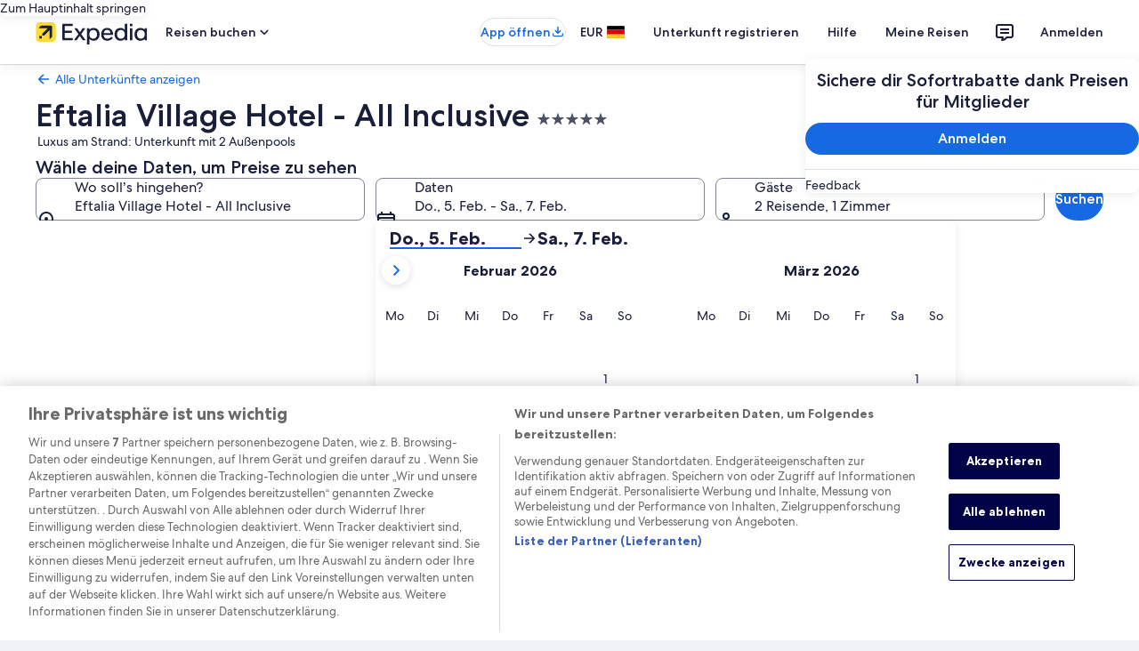

--- FILE ---
content_type: application/javascript
request_url: https://c.travel-assets.com/landing-pwa/shared-ui-retail-insurtech-priming-card.04bcc9e5afa2b5a2dee3.js
body_size: 19099
content:
/*@license For license information please refer to shared-ui-retail-insurtech-priming-card.licenses.txt*/
(self.__LOADABLE_LOADED_CHUNKS__=self.__LOADABLE_LOADED_CHUNKS__||[]).push([[5847],{55632:function(e,n,i){i.d(n,{fJ:function(){return lt},hT:function(){return rt}});var t=i(96540),a=i(72195),r=i(1023),d=i(22913),l=i(8983),c=i(23211),o=i(28570),s=i(2507),m=i(39366),u=i(39656),g=i(92416),k=i(22828),v=i(12193),S=i(16681),p=i(70909),F=i(26143),f=i(28155),y=i(80043),N=i(80105),h=i(53735),I=i(34399),E=i(85911),D=i(65113),b=i(25859),C=i(51475),T=i(62152),G=i(6237),P=i(59671),L=i(33685),A=i(97445),x=i(28667),_=i(27158),O=i(20780),B=i(75500),R=i(62735),z=i(70157),w=i(96912),M=i(6412),H=i(59836),q=i(46414),Q=i(6301),j=i(47848);const U=e=>{const n={};return e.filter(e=>{if("FragmentDefinition"!==e.kind)return!0;const i=e.name.value;return!n[i]&&(n[i]=!0,!0)})};var V=Object.defineProperty,$=Object.defineProperties,X=Object.getOwnPropertyDescriptors,W=Object.getOwnPropertySymbols,Y=Object.prototype.hasOwnProperty,K=Object.prototype.propertyIsEnumerable,J=(e,n,i)=>n in e?V(e,n,{enumerable:!0,configurable:!0,writable:!0,value:i}):e[n]=i,Z=(e,n)=>{for(var i in n||(n={}))Y.call(n,i)&&J(e,i,n[i]);if(W)for(var i of W(n))K.call(n,i)&&J(e,i,n[i]);return e},ee=(e,n)=>$(e,X(n)),ne=(e,n)=>{var i={};for(var t in e)Y.call(e,t)&&n.indexOf(t)<0&&(i[t]=e[t]);if(null!=e&&W)for(var t of W(e))n.indexOf(t)<0&&K.call(e,t)&&(i[t]=e[t]);return i},ie=({numberOfLines:e,dataTestId:n,spacing:i,height:a})=>t.createElement(l.w,{space:null!=i?i:"three",columns:["40x"],dataTestId:n,style:{height:a}},t.createElement(c.T,null,t.createElement(o.l,{animation:!0})),Array.from(Array(null!=e?e:1),(e,n)=>t.createElement(c.T,{key:n},t.createElement(o.l,{animation:!0,type:"secondary"})))),te={__typename:"ClickStreamEventConstants",EVENT_NAME:"insurance_link.selected",EVENT_TYPE:"Interaction",EVENT_VERSION:"1.0.0"},ae={__typename:"ClickStreamEventConstants",EVENT_NAME:"insurance_link.selected",EVENT_TYPE:"Interaction",EVENT_VERSION:"1.0.0"},re=e=>({convertToEvent:()=>{switch(e.__typename){case"EGClickstreamEvent":return{event:{event_type:(n=e).eventType,event_name:n.eventName,event_version:n.eventVersion,event_category:n.eventCategory,action_location:n.actionLocation}};case"ClickStreamEventConstants":return(e=>({event:Z(Z({event_type:e.EVENT_TYPE,event_name:e.EVENT_NAME,event_version:e.EVENT_VERSION},e.ACTION_LOCATION&&{action_location:e.ACTION_LOCATION}),e.ACTION_REASON&&{action_reason:e.ACTION_REASON})}))(e);default:return null}var n}}),de=()=>{const e=(0,k.iQ)();return t.useCallback((n,i)=>{const t=re(n).convertToEvent(),a=((e,n)=>{switch(e.__typename){case"ClickStreamEventConstants":return(n||[]).find(({eventName:n})=>n===e.EVENT_NAME);case"EGClickstreamEvent":return(n||[]).find(({eventName:n})=>n===e.eventName);default:return null}})(n,i);e({clientPayload:t||void 0,serverPayload:null==a?void 0:a.payload})},[e])},le=(0,t.createContext)({}),ce=({children:e})=>{const n=(0,t.useRef)(null),[i,a]=t.useState(null),r=t.useMemo(()=>({dialogToggleRef:n,dialogState:i,setDialogState:a}),[n,i,a]);return t.createElement(le.Provider,{value:r},e)},oe=()=>t.useContext(le),se={kind:"Document",definitions:[{kind:"FragmentDefinition",name:{kind:"Name",value:"InsurtechClickstreamAnalyticsDataFragment"},typeCondition:{kind:"NamedType",name:{kind:"Name",value:"InsurtechClickstreamAnalyticsData"}},directives:[],selectionSet:{kind:"SelectionSet",selections:[{kind:"Field",name:{kind:"Name",value:"referenceId"},arguments:[],directives:[]},{kind:"Field",name:{kind:"Name",value:"eventName"},arguments:[],directives:[]},{kind:"Field",name:{kind:"Name",value:"eventVersion"},arguments:[],directives:[]},{kind:"Field",name:{kind:"Name",value:"payload"},arguments:[],directives:[]}]}}],loc:{start:0,end:156,source:{body:"\n  fragment InsurtechClickstreamAnalyticsDataFragment on InsurtechClickstreamAnalyticsData {\n    referenceId\n    eventName\n    eventVersion\n    payload\n  }\n",name:"GraphQL request",locationOffset:{line:1,column:1}}}},me=(0,t.createContext)({isLoading:!1}),ue=()=>(0,t.useContext)(me),ge={kind:"Document",definitions:[{kind:"FragmentDefinition",name:{kind:"Name",value:"ClientSideAnalyticsFragment"},typeCondition:{kind:"NamedType",name:{kind:"Name",value:"ClientSideAnalytics"}},directives:[],selectionSet:{kind:"SelectionSet",selections:[{kind:"Field",name:{kind:"Name",value:"linkName"},arguments:[],directives:[]},{kind:"Field",name:{kind:"Name",value:"referrerId"},arguments:[],directives:[]}]}}],loc:{start:0,end:97,source:{body:"\n  fragment ClientSideAnalyticsFragment on ClientSideAnalytics {\n    linkName\n    referrerId\n  }\n",name:"GraphQL request",locationOffset:{line:1,column:1}}}},ke={kind:"Document",definitions:U([{kind:"FragmentDefinition",name:{kind:"Name",value:"EGDSActionDialogFragment"},typeCondition:{kind:"NamedType",name:{kind:"Name",value:"EGDSActionDialog"}},directives:[],selectionSet:{kind:"SelectionSet",selections:[{kind:"Field",name:{kind:"Name",value:"footer"},arguments:[],directives:[],selectionSet:{kind:"SelectionSet",selections:[{kind:"Field",name:{kind:"Name",value:"buttons"},arguments:[],directives:[],selectionSet:{kind:"SelectionSet",selections:[{kind:"Field",name:{kind:"Name",value:"__typename"},arguments:[],directives:[]},{kind:"Field",name:{kind:"Name",value:"primary"},arguments:[],directives:[]},{kind:"Field",name:{kind:"Name",value:"analytics"},arguments:[],directives:[],selectionSet:{kind:"SelectionSet",selections:[{kind:"FragmentSpread",name:{kind:"Name",value:"ClientSideAnalyticsFragment"},directives:[]}]}}]}}]}}]}}].concat(ge.definitions)),loc:{start:0,end:215,source:{body:"\n  fragment EGDSActionDialogFragment on EGDSActionDialog {\n    footer {\n      buttons {\n        __typename\n        primary\n        analytics {\n          ...ClientSideAnalyticsFragment\n        }\n      }\n    }\n  }\n  \n".concat([ge.loc.source.body].join("\n")),name:"GraphQL request",locationOffset:{line:1,column:1}}}},ve=({data:e,closeDialog:n,confirmAction:i,children:a})=>{var r,d,l;const{isLoading:c}=ue(),o=(0,k.KY)(),s=e.footer.buttons.map(e=>{var t;const a="UITertiaryButton"===e.__typename?"tertiary":"primary";return{text:null!=(t=e.primary)?t:"",type:a,disabled:c,onClick:()=>(e.analytics&&o(e.analytics.referrerId,e.analytics.linkName),"tertiary"===a?n():null==i?void 0:i())}});return t.createElement(v.Q,{dialogShow:!0,returnFocusOnClose:!0},a?t.createElement(S.h,null,a,e.footer.buttons.length>0&&t.createElement(p.l,{stacked:"EGDSStackedDialogFooter"===e.footer.__typename,buttonOne:null!=(r=s[0])?r:void 0,buttonTwo:null!=(d=s[1])?d:void 0,buttonThree:null!=(l=s[2])?l:void 0})):void 0)};ve.fragment=ke,ve.displayName="EGDSActionDialog";var Se={kind:"Document",definitions:U([{kind:"FragmentDefinition",name:{kind:"Name",value:"EGDSGenericSheetFragment"},typeCondition:{kind:"NamedType",name:{kind:"Name",value:"EGDSFullScreenDialog"}},directives:[],selectionSet:{kind:"SelectionSet",selections:[{kind:"Field",name:{kind:"Name",value:"closeAnalytics"},arguments:[],directives:[],selectionSet:{kind:"SelectionSet",selections:[{kind:"FragmentSpread",name:{kind:"Name",value:"ClientSideAnalyticsFragment"},directives:[]}]}},{kind:"Field",name:{kind:"Name",value:"toolbar"},arguments:[],directives:[],selectionSet:{kind:"SelectionSet",selections:[{kind:"Field",name:{kind:"Name",value:"closeText"},arguments:[],directives:[]},{kind:"Field",name:{kind:"Name",value:"title"},arguments:[],directives:[]}]}}]}}].concat(ge.definitions)),loc:{start:0,end:182,source:{body:"\n  fragment EGDSGenericSheetFragment on EGDSFullScreenDialog {\n    closeAnalytics {\n      ...ClientSideAnalyticsFragment\n    }\n    toolbar {\n      closeText\n      title\n    }\n  }\n  \n".concat([ge.loc.source.body].join("\n")),name:"GraphQL request",locationOffset:{line:1,column:1}}}},pe=({data:{closeAnalytics:e,toolbar:n},closeDialog:i,header:r,footer:d,content:l,sheetType:c,sheetHeight:o,onOpenAnnounceMessage:s})=>{var m,u;const g=t.useRef(null),{dialogToggleRef:v}=oe(),S=(0,k.KY)(),p={id:null!=(m=null==e?void 0:e.referrerId)?m:"",callback:()=>{var n,i;return S(null!=(n=null==e?void 0:e.referrerId)?n:"",null!=(i=null==e?void 0:e.linkName)?i:"")}},h={onClick:i,navIconLabel:null!=(u=n.closeText)?u:"",onClickAnalytics:p},I="centered"===c?"small":void 0;return t.createElement(F.t,{type:null!=c?c:"full",centeredSheetSize:I,height:o,isVisible:!0,returnFocusOnClose:!0,triggerRef:null!=v?v:g},t.createElement(N.p,{toolbarTitle:n.title,navigationContent:h}),t.createElement(f.Y,{padded:!1},r&&t.createElement("div",null,r),t.createElement(a.N,{padding:{inline:"six",blockend:"six"}},t.createElement("div",null,l))),d&&t.createElement("div",null,t.createElement(y.s,null,d)))};pe.fragment=Se,pe.displayName="EGDSGenericSheet";var Fe={kind:"Document",definitions:U([{kind:"FragmentDefinition",name:{kind:"Name",value:"EGDSLoaderDialogFragment"},typeCondition:{kind:"NamedType",name:{kind:"Name",value:"EGDSLoaderDialog"}},directives:[],selectionSet:{kind:"SelectionSet",selections:[{kind:"Field",name:{kind:"Name",value:"closeAnalytics"},arguments:[],directives:[],selectionSet:{kind:"SelectionSet",selections:[{kind:"FragmentSpread",name:{kind:"Name",value:"ClientSideAnalyticsFragment"},directives:[]}]}}]}}].concat(ge.definitions)),loc:{start:0,end:130,source:{body:"\n  fragment EGDSLoaderDialogFragment on EGDSLoaderDialog {\n    closeAnalytics {\n      ...ClientSideAnalyticsFragment\n    }\n  }\n  \n".concat([ge.loc.source.body].join("\n")),name:"GraphQL request",locationOffset:{line:1,column:1}}}},fe=({content:e})=>t.createElement(v.Q,{dialogShow:!0},t.createElement(S.h,null,t.createElement(h.X,{space:"four",direction:"column",alignItems:"center"},t.createElement(I.v,null),t.createElement(E.D,{align:"center"},e))));fe.displayName="sharedui-EGDSLoaderDialog",fe.fragment=Fe;var ye={kind:"Document",definitions:U([{kind:"FragmentDefinition",name:{kind:"Name",value:"EGDSDialogFragment"},typeCondition:{kind:"NamedType",name:{kind:"Name",value:"EGDSDialog"}},directives:[],selectionSet:{kind:"SelectionSet",selections:[{kind:"Field",name:{kind:"Name",value:"__typename"},arguments:[],directives:[]},{kind:"FragmentSpread",name:{kind:"Name",value:"EGDSActionDialogFragment"},directives:[]},{kind:"FragmentSpread",name:{kind:"Name",value:"EGDSGenericSheetFragment"},directives:[]},{kind:"FragmentSpread",name:{kind:"Name",value:"EGDSLoaderDialogFragment"},directives:[]}]}}].concat(ve.fragment.definitions,pe.fragment.definitions,fe.fragment.definitions)),loc:{start:0,end:171,source:{body:"\n  fragment EGDSDialogFragment on EGDSDialog {\n    __typename\n    ...EGDSActionDialogFragment\n    ...EGDSGenericSheetFragment\n    ...EGDSLoaderDialogFragment\n  }\n  \n  \n  \n".concat([ve.fragment.loc.source.body,pe.fragment.loc.source.body,fe.fragment.loc.source.body].join("\n")),name:"GraphQL request",locationOffset:{line:1,column:1}}}},Ne=({data:e,closeDialog:n,confirmAction:i,header:a,footer:r,content:d,sheetType:l,sheetHeight:c,onOpenAnnounceMessage:o,onCloseAnnounceMessage:s})=>{switch(e.__typename){case"EGDSActionDialog":return t.createElement(ve,{data:e,closeDialog:n,confirmAction:i},a,d);case"EGDSFullScreenDialog":return t.createElement(pe,{sheetType:l,data:e,closeDialog:n,header:a,content:d,footer:r,sheetHeight:c,onOpenAnnounceMessage:o,onCloseAnnounceMessage:s});case"EGDSLoaderDialog":return t.createElement(fe,{content:d,data:e});default:return null}};Ne.fragment=ye,Ne.displayName="InsurtechEGDSDialog";var he=(0,t.createContext)({}),Ie=()=>(0,t.useContext)(he),Ee={INFO:"info",POSITIVE:"positive",STANDARD:"standard",WARNING:"warning"},De=({data:e})=>{var n,i,a;return t.createElement(b.LD,{id:`${e.id}_${null!=(n=e.title)?n:void 0}`,name:e.id,size:e.size?b.So[e.size]:void 0,description:e.description,title:null!=(i=e.title)?i:void 0,theme:null!=(a=e.theme)?a:void 0,spotlight:e.spotLight?Ee[e.spotLight]:void 0})};De.fragment={kind:"Document",definitions:[{kind:"FragmentDefinition",name:{kind:"Name",value:"EGDSIconFragment"},typeCondition:{kind:"NamedType",name:{kind:"Name",value:"Icon"}},directives:[],selectionSet:{kind:"SelectionSet",selections:[{kind:"Field",name:{kind:"Name",value:"description"},arguments:[],directives:[]},{kind:"Field",name:{kind:"Name",value:"id"},arguments:[],directives:[]},{kind:"Field",name:{kind:"Name",value:"size"},arguments:[],directives:[]},{kind:"Field",name:{kind:"Name",value:"theme"},arguments:[],directives:[]},{kind:"Field",name:{kind:"Name",value:"title"},arguments:[],directives:[]},{kind:"Field",name:{kind:"Name",value:"spotLight"},arguments:[],directives:[]}]}}],loc:{start:0,end:109,source:{body:"\n  fragment EGDSIconFragment on Icon {\n    description\n    id\n    size\n    theme\n    title\n    spotLight\n  }\n",name:"GraphQL request",locationOffset:{line:1,column:1}}}},De.displayName="InsurtechEGDSIcon";var be=({data:e})=>t.createElement(C.r,{alt:e.description,url:e.url});be.fragment={kind:"Document",definitions:[{kind:"FragmentDefinition",name:{kind:"Name",value:"EGDSIllustrationFragment"},typeCondition:{kind:"NamedType",name:{kind:"Name",value:"Illustration"}},directives:[],selectionSet:{kind:"SelectionSet",selections:[{kind:"Field",name:{kind:"Name",value:"description"},arguments:[],directives:[]},{kind:"Field",name:{kind:"Name",value:"url"},arguments:[],directives:[]}]}}],loc:{start:0,end:83,source:{body:"\n  fragment EGDSIllustrationFragment on Illustration {\n    description\n    url\n  }\n",name:"GraphQL request",locationOffset:{line:1,column:1}}}},be.displayName="EGDSIllustration";var Ce={kind:"Document",definitions:U([{kind:"FragmentDefinition",name:{kind:"Name",value:"EGDSGraphicFragment"},typeCondition:{kind:"NamedType",name:{kind:"Name",value:"UIGraphic"}},directives:[],selectionSet:{kind:"SelectionSet",selections:[{kind:"Field",name:{kind:"Name",value:"__typename"},arguments:[],directives:[]},{kind:"InlineFragment",typeCondition:{kind:"NamedType",name:{kind:"Name",value:"Icon"}},directives:[],selectionSet:{kind:"SelectionSet",selections:[{kind:"FragmentSpread",name:{kind:"Name",value:"EGDSIconFragment"},directives:[]}]}},{kind:"InlineFragment",typeCondition:{kind:"NamedType",name:{kind:"Name",value:"Illustration"}},directives:[],selectionSet:{kind:"SelectionSet",selections:[{kind:"FragmentSpread",name:{kind:"Name",value:"EGDSIllustrationFragment"},directives:[]}]}}]}}].concat(De.fragment.definitions,be.fragment.definitions)),loc:{start:0,end:188,source:{body:"\n  fragment EGDSGraphicFragment on UIGraphic {\n    __typename\n    ... on Icon {\n      ...EGDSIconFragment\n    }\n    ... on Illustration {\n      ...EGDSIllustrationFragment\n    }\n  }\n  \n  \n".concat([De.fragment.loc.source.body,be.fragment.loc.source.body].join("\n")),name:"GraphQL request",locationOffset:{line:1,column:1}}}},Te=({data:e})=>{switch(e.__typename){case"Icon":return t.createElement(De,{data:e});case"Illustration":return t.createElement(be,{data:e});default:return null}};Te.fragment=Ce,Te.displayName="EGDSGraphic";var Ge={kind:"Document",definitions:U([{kind:"FragmentDefinition",name:{kind:"Name",value:"EGDSStandardLinkFragment"},typeCondition:{kind:"NamedType",name:{kind:"Name",value:"EGDSStandardLink"}},directives:[],selectionSet:{kind:"SelectionSet",selections:[{kind:"Field",name:{kind:"Name",value:"text"},arguments:[],directives:[]},{kind:"Field",name:{kind:"Name",value:"action"},arguments:[],directives:[],selectionSet:{kind:"SelectionSet",selections:[{kind:"Field",name:{kind:"Name",value:"accessibility"},arguments:[],directives:[]},{kind:"Field",name:{kind:"Name",value:"resource"},arguments:[],directives:[],selectionSet:{kind:"SelectionSet",selections:[{kind:"Field",name:{kind:"Name",value:"value"},arguments:[],directives:[]}]}},{kind:"Field",alias:{kind:"Name",value:"standardLinkAnalytics"},name:{kind:"Name",value:"analytics"},arguments:[],directives:[],selectionSet:{kind:"SelectionSet",selections:[{kind:"FragmentSpread",name:{kind:"Name",value:"ClientSideAnalyticsFragment"},directives:[]}]}}]}},{kind:"Field",name:{kind:"Name",value:"icon"},arguments:[],directives:[],selectionSet:{kind:"SelectionSet",selections:[{kind:"FragmentSpread",name:{kind:"Name",value:"EGDSIconFragment"},directives:[]}]}},{kind:"Field",name:{kind:"Name",value:"iconPosition"},arguments:[],directives:[]},{kind:"Field",name:{kind:"Name",value:"egdsElementId"},arguments:[],directives:[]}]}}].concat(De.fragment.definitions,ge.definitions)),loc:{start:0,end:322,source:{body:"\n  fragment EGDSStandardLinkFragment on EGDSStandardLink {\n    text\n    action {\n      accessibility\n      resource {\n        value\n      }\n      standardLinkAnalytics: analytics {\n        ...ClientSideAnalyticsFragment\n      }\n    }\n    icon {\n      ...EGDSIconFragment\n    }\n    iconPosition\n    egdsElementId\n  }\n  \n  \n".concat([De.fragment.loc.source.body,ge.loc.source.body].join("\n")),name:"GraphQL request",locationOffset:{line:1,column:1}}}},Pe=({data:e,inline:n,trackData:i,linkSize:a})=>{var r,d,l,c;const o=de(),s=(0,k.KY)(),m=(Array.isArray(i)?i:[null!=i?i:{}]).filter(({referenceId:n})=>n===e.egdsElementId),{action:{standardLinkAnalytics:u}={}}=e,g=t.useCallback(()=>{(null==u?void 0:u.referrerId)&&(null==u?void 0:u.linkName)&&s(u.referrerId,u.linkName),null==o||o(te,m)},[o,i,u]);return t.createElement(D.i,{size:a,inline:n,onClickCapture:g},t.createElement("a",{href:null==(d=null==(r=e.action)?void 0:r.resource)?void 0:d.value,rel:"noopener",target:"_blank"},e.icon&&"LEADING"===e.iconPosition&&t.createElement(De,{data:e.icon}),e.text,e.icon&&"TRAILING"===e.iconPosition&&t.createElement(De,{data:e.icon}),(null==(l=e.action)?void 0:l.accessibility)&&t.createElement("span",{className:"is-visually-hidden"},null==(c=e.action)?void 0:c.accessibility)))};Pe.fragment=Ge,Pe.displayName="InsurtechEGDSStandardLink";var Le=e=>{var n=e,{data:i}=n,a=ne(n,["data"]);return t.createElement(E.D,Z({},a),i.text)};Le.fragment={kind:"Document",definitions:[{kind:"FragmentDefinition",name:{kind:"Name",value:"EGDSPlainTextFragment"},typeCondition:{kind:"NamedType",name:{kind:"Name",value:"EGDSPlainText"}},directives:[],selectionSet:{kind:"SelectionSet",selections:[{kind:"Field",name:{kind:"Name",value:"text"},arguments:[],directives:[]}]}}],loc:{start:0,end:66,source:{body:"\n  fragment EGDSPlainTextFragment on EGDSPlainText {\n    text\n  }\n",name:"GraphQL request",locationOffset:{line:1,column:1}}}},Le.displayName="InsurtechEGDSPlainText";var Ae={kind:"Document",definitions:U([{kind:"FragmentDefinition",name:{kind:"Name",value:"InsurtechBenefitDialogElementFragment"},typeCondition:{kind:"NamedType",name:{kind:"Name",value:"InsurtechElement"}},directives:[],selectionSet:{kind:"SelectionSet",selections:[{kind:"Field",name:{kind:"Name",value:"__typename"},arguments:[],directives:[]},{kind:"FragmentSpread",name:{kind:"Name",value:"EGDSPlainTextFragment"},directives:[]},{kind:"FragmentSpread",name:{kind:"Name",value:"EGDSStandardLinkFragment"},directives:[]}]}}].concat(Le.fragment.definitions,Pe.fragment.definitions)),loc:{start:0,end:158,source:{body:"\n  fragment InsurtechBenefitDialogElementFragment on InsurtechElement {\n    __typename\n    ...EGDSPlainTextFragment\n    ...EGDSStandardLinkFragment\n  }\n  \n  \n".concat([Le.fragment.loc.source.body,Pe.fragment.loc.source.body].join("\n")),name:"GraphQL request",locationOffset:{line:1,column:1}}}},xe=({data:e,trackData:n})=>{switch(e.__typename){case"EGDSStandardLink":return t.createElement(Pe,{data:e,trackData:n,linkSize:"small"});case"EGDSPlainText":return t.createElement(Le,{data:e,size:200});default:return null}};xe.fragment=Ae,xe.displayName="InsurtechBenefitDialogElement";new P.SystemEvent(P.SystemEventLevel.ERROR,"CHECKOUT_INSURTECH_MUTATION_QUERY_ERROR"),new P.SystemEvent(P.SystemEventLevel.INFO,"CHECKOUT_INSURTECH_MUTATION_QUERY_SUCCESS"),new P.SystemEvent(P.SystemEventLevel.INFO,"SIGNAL_EVENTS_CONTEXT_PUBLISH");var _e={publish:()=>{},subscribe(e,n,i){return{SignalType:n,unsubscribe:()=>{}}},unsubscribe:()=>{}},Oe=(t.createContext({manager:_e}),{kind:"Document",definitions:[{kind:"FragmentDefinition",name:{kind:"Name",value:"OfferIdentityFragment"},typeCondition:{kind:"NamedType",name:{kind:"Name",value:"OfferIdentity"}},directives:[],selectionSet:{kind:"SelectionSet",selections:[{kind:"Field",name:{kind:"Name",value:"type"},arguments:[],directives:[]},{kind:"Field",name:{kind:"Name",value:"value"},arguments:[],directives:[]}]}}],loc:{start:0,end:76,source:{body:"\n  fragment OfferIdentityFragment on OfferIdentity {\n    type\n    value\n  }\n",name:"GraphQL request",locationOffset:{line:1,column:1}}}}),Be={kind:"Document",definitions:[{kind:"FragmentDefinition",name:{kind:"Name",value:"ServerSignalFragment"},typeCondition:{kind:"NamedType",name:{kind:"Name",value:"UISignalSharedType"}},directives:[],selectionSet:{kind:"SelectionSet",selections:[{kind:"Field",name:{kind:"Name",value:"topic"},arguments:[],directives:[]},{kind:"Field",name:{kind:"Name",value:"payload"},arguments:[],directives:[],selectionSet:{kind:"SelectionSet",selections:[{kind:"Field",name:{kind:"Name",value:"publisherModule"},arguments:[],directives:[]},{kind:"Field",name:{kind:"Name",value:"signalUrn"},arguments:[],directives:[]},{kind:"Field",name:{kind:"Name",value:"signalDetails"},arguments:[],directives:[],selectionSet:{kind:"SelectionSet",selections:[{kind:"Field",name:{kind:"Name",value:"description"},arguments:[],directives:[]},{kind:"Field",name:{kind:"Name",value:"reasonUrn"},arguments:[],directives:[]},{kind:"Field",name:{kind:"Name",value:"summary"},arguments:[],directives:[]},{kind:"Field",name:{kind:"Name",value:"signalAdditionalDetails"},arguments:[],directives:[],selectionSet:{kind:"SelectionSet",selections:[{kind:"Field",name:{kind:"Name",value:"linkSignalAdditionalDetail"},arguments:[],directives:[],selectionSet:{kind:"SelectionSet",selections:[{kind:"Field",name:{kind:"Name",value:"title"},arguments:[],directives:[]},{kind:"Field",name:{kind:"Name",value:"url"},arguments:[],directives:[]},{kind:"Field",name:{kind:"Name",value:"urn"},arguments:[],directives:[]}]}},{kind:"Field",name:{kind:"Name",value:"urn"},arguments:[],directives:[]}]}}]}}]}}]}}],loc:{start:0,end:372,source:{body:"\n  fragment ServerSignalFragment on UISignalSharedType {\n    topic\n    payload {\n      publisherModule\n      signalUrn\n      signalDetails {\n        description\n        reasonUrn\n        summary\n        signalAdditionalDetails {\n          linkSignalAdditionalDetail {\n            title\n            url\n            urn\n          }\n          urn\n        }\n      }\n    }\n  }\n",name:"GraphQL request",locationOffset:{line:1,column:1}}}},Re={kind:"Document",definitions:[{kind:"FragmentDefinition",name:{kind:"Name",value:"SignalFragment"},typeCondition:{kind:"NamedType",name:{kind:"Name",value:"InsurtechSignal"}},directives:[],selectionSet:{kind:"SelectionSet",selections:[{kind:"Field",name:{kind:"Name",value:"id"},arguments:[],directives:[]},{kind:"Field",name:{kind:"Name",value:"signal"},arguments:[],directives:[]},{kind:"Field",name:{kind:"Name",value:"domainInfoList"},arguments:[],directives:[],selectionSet:{kind:"SelectionSet",selections:[{kind:"Field",name:{kind:"Name",value:"name"},arguments:[],directives:[]},{kind:"Field",name:{kind:"Name",value:"refId"},arguments:[],directives:[]}]}}]}}],loc:{start:0,end:120,source:{body:"\n  fragment SignalFragment on InsurtechSignal {\n    id\n    signal\n    domainInfoList {\n      name\n      refId\n    }\n  }\n",name:"GraphQL request",locationOffset:{line:1,column:1}}}},ze=(Oe.definitions,Re.definitions,Be.definitions,"\n  mutation UpdateInsurtechMutation(\n    $context: ContextInput!\n    $sessionId: String!\n    $offersToAdd: [OfferIdentityInput!]!\n    $offersToRemove: [OfferIdentityInput!]!\n    $coveredOfferTokens: [OfferIdentityInput!]!\n  ) {\n    updateInsurtechOffer(\n      context: $context\n      updateInsurtechOfferRequest: {\n        sessionIdentifier: $sessionId\n        offersToAdd: $offersToAdd\n        offersToRemove: $offersToRemove\n        coveredOfferTokens: $coveredOfferTokens\n      }\n    ) {\n      status\n      message\n      selectedOffers {\n        ...OfferIdentityFragment\n      }\n      signals {\n        ...SignalFragment\n      }\n      serverSignals {\n        ...ServerSignalFragment\n      }\n    }\n  }\n  \n  \n  \n".concat([Oe.loc.source.body,Re.loc.source.body,Be.loc.source.body].join("\n")),t.createContext({isExpwebEnabled:!1,setDialogId:()=>{}})),we=()=>t.useContext(ze),Me={kind:"Document",definitions:U([{kind:"FragmentDefinition",name:{kind:"Name",value:"InsurtechDialogLinkTriggerFragment"},typeCondition:{kind:"NamedType",name:{kind:"Name",value:"InsurTechExperienceDialogTrigger"}},directives:[],selectionSet:{kind:"SelectionSet",selections:[{kind:"Field",name:{kind:"Name",value:"primary"},arguments:[],directives:[]},{kind:"Field",name:{kind:"Name",value:"accessibility"},arguments:[],directives:[]},{kind:"Field",name:{kind:"Name",value:"clientAction"},arguments:[],directives:[],selectionSet:{kind:"SelectionSet",selections:[{kind:"Field",name:{kind:"Name",value:"accessibility"},arguments:[],directives:[]},{kind:"Field",name:{kind:"Name",value:"analytics"},arguments:[],directives:[],selectionSet:{kind:"SelectionSet",selections:[{kind:"FragmentSpread",name:{kind:"Name",value:"ClientSideAnalyticsFragment"},directives:[]}]}}]}},{kind:"Field",name:{kind:"Name",value:"icon"},arguments:[],directives:[],selectionSet:{kind:"SelectionSet",selections:[{kind:"FragmentSpread",name:{kind:"Name",value:"EGDSIconFragment"},directives:[]}]}}]}}].concat(ge.definitions,De.fragment.definitions)),loc:{start:0,end:278,source:{body:"\n  fragment InsurtechDialogLinkTriggerFragment on InsurTechExperienceDialogTrigger {\n    primary\n    accessibility\n    clientAction {\n      accessibility\n      analytics {\n        ...ClientSideAnalyticsFragment\n      }\n    }\n    icon {\n      ...EGDSIconFragment\n    }\n  }\n  \n  \n".concat([ge.loc.source.body,De.fragment.loc.source.body].join("\n")),name:"GraphQL request",locationOffset:{line:1,column:1}}}},He=({data:e,onClick:n,inline:i,linkSize:a})=>{const{dialogToggleRef:r}=oe(),d=(0,t.useRef)(null);return t.createElement(D.i,{domRef:d,inline:i,"aria-label":e.accessibility,onClick:()=>{r&&(r.current=d.current),n(e.clientAction)},size:a},t.createElement("button",{type:"button"},e.primary,e.icon&&t.createElement(De,{data:e.icon})))};He.fragment=Me,He.displayName="InsurtechDialogLinkTrigger";var qe={kind:"Document",definitions:U([{kind:"FragmentDefinition",name:{kind:"Name",value:"InsurTechExperienceDialogTriggerFragment"},typeCondition:{kind:"NamedType",name:{kind:"Name",value:"InsurTechExperienceDialogTrigger"}},directives:[],selectionSet:{kind:"SelectionSet",selections:[{kind:"Field",name:{kind:"Name",value:"dialogId"},arguments:[],directives:[]},{kind:"Field",name:{kind:"Name",value:"triggerType"},arguments:[],directives:[]},{kind:"FragmentSpread",name:{kind:"Name",value:"InsurtechDialogLinkTriggerFragment"},directives:[]}]}}].concat(He.fragment.definitions)),loc:{start:0,end:169,source:{body:"\n  fragment InsurTechExperienceDialogTriggerFragment on InsurTechExperienceDialogTrigger {\n    dialogId\n    triggerType\n    ...InsurtechDialogLinkTriggerFragment\n  }\n  \n".concat([He.fragment.loc.source.body].join("\n")),name:"GraphQL request",locationOffset:{line:1,column:1}}}},Qe=({data:e,trackData:n,isCardLink:i,inline:a,linkSize:r})=>{const[d,l]=(0,u.useDialog)(`${e.dialogId}`),{isExpwebEnabled:c,setDialogId:o}=we(),s=(0,k.KY)(),m=de(),g=(0,t.useCallback)(()=>{if(!d){const{analytics:i}=e.clientAction;if(i&&s(i.referrerId,i.linkName),c?o(`${e.dialogId}`):l.openDialog(),n){const i=(n||[]).filter(({referenceId:n})=>n===e.dialogId);null==m||m(te,i)}}},[l,d,o,c,e.dialogId,n]);return"LINK"===e.triggerType?t.createElement(t.Fragment,null,t.createElement(He,{inline:a,onClick:g,data:e,linkSize:r}),i&&t.createElement(G.w,null,t.createElement("button",{hidden:!0,type:"button",onClick:g}))):null};Qe.fragment=qe,Qe.displayName="InsurtechExperienceDialogTrigger";var je=({data:e})=>t.createElement(A.x,null,t.createElement("div",null,e.text));je.fragment={kind:"Document",definitions:[{kind:"FragmentDefinition",name:{kind:"Name",value:"EGDSTextStandardListItemFragment"},typeCondition:{kind:"NamedType",name:{kind:"Name",value:"EGDSTextStandardListItem"}},directives:[],selectionSet:{kind:"SelectionSet",selections:[{kind:"Field",name:{kind:"Name",value:"__typename"},arguments:[],directives:[]},{kind:"Field",name:{kind:"Name",value:"text"},arguments:[],directives:[]}]}}],loc:{start:0,end:103,source:{body:"\n  fragment EGDSTextStandardListItemFragment on EGDSTextStandardListItem {\n    __typename\n    text\n  }\n",name:"GraphQL request",locationOffset:{line:1,column:1}}}},je.displayName="EGDSTextStandardListItem";var Ue={kind:"Document",definitions:U([{kind:"FragmentDefinition",name:{kind:"Name",value:"EGDSGraphicTextFragment"},typeCondition:{kind:"NamedType",name:{kind:"Name",value:"EGDSGraphicText"}},directives:[],selectionSet:{kind:"SelectionSet",selections:[{kind:"Field",name:{kind:"Name",value:"text"},arguments:[],directives:[]},{kind:"Field",name:{kind:"Name",value:"graphic"},arguments:[],directives:[],selectionSet:{kind:"SelectionSet",selections:[{kind:"FragmentSpread",name:{kind:"Name",value:"EGDSGraphicFragment"},directives:[]}]}}]}}].concat(Te.fragment.definitions)),loc:{start:0,end:122,source:{body:"\n  fragment EGDSGraphicTextFragment on EGDSGraphicText {\n    text\n    graphic {\n      ...EGDSGraphicFragment\n    }\n  }\n  \n".concat([Te.fragment.loc.source.body].join("\n")),name:"GraphQL request",locationOffset:{line:1,column:1}}}},Ve=({size:e,weight:n,data:{text:i,graphic:a}})=>t.createElement(h.X,{space:"two",alignItems:"center"},t.createElement(Te,{data:a}),t.createElement(E.D,{size:e,weight:n},i));Ve.fragment=Ue,Ve.displayName="EGDSGraphicText";var $e=e=>{var n=e,{data:i}=n,a=ne(n,["data"]);const{text:r,accessibility:d}=i;return t.createElement(T.M,Z({"aria-label":null!=d?d:r},a),r)};$e.fragment={kind:"Document",definitions:[{kind:"FragmentDefinition",name:{kind:"Name",value:"EGDSHeadingFragment"},typeCondition:{kind:"NamedType",name:{kind:"Name",value:"EGDSHeading"}},directives:[],selectionSet:{kind:"SelectionSet",selections:[{kind:"Field",name:{kind:"Name",value:"text"},arguments:[],directives:[]},{kind:"Field",name:{kind:"Name",value:"accessibility"},arguments:[],directives:[]}]}}],loc:{start:0,end:80,source:{body:"\n  fragment EGDSHeadingFragment on EGDSHeading {\n    text\n    accessibility\n  }\n",name:"GraphQL request",locationOffset:{line:1,column:1}}}},$e.displayName="InsurtechEGDSHeading";var Xe={kind:"Document",definitions:U([{kind:"FragmentDefinition",name:{kind:"Name",value:"EGDSIconTextFragment"},typeCondition:{kind:"NamedType",name:{kind:"Name",value:"EGDSIconText"}},directives:[],selectionSet:{kind:"SelectionSet",selections:[{kind:"Field",name:{kind:"Name",value:"text"},arguments:[],directives:[]},{kind:"Field",alias:{kind:"Name",value:"iconText"},name:{kind:"Name",value:"icon"},arguments:[],directives:[],selectionSet:{kind:"SelectionSet",selections:[{kind:"FragmentSpread",name:{kind:"Name",value:"EGDSIconFragment"},directives:[]}]}}]}}].concat(De.fragment.definitions)),loc:{start:0,end:120,source:{body:"\n  fragment EGDSIconTextFragment on EGDSIconText {\n    text\n    iconText: icon {\n      ...EGDSIconFragment\n    }\n  }\n  \n".concat([De.fragment.loc.source.body].join("\n")),name:"GraphQL request",locationOffset:{line:1,column:1}}}},We={inlineend:"one"},Ye=({data:e,iconSpacing:n,weight:i})=>t.createElement(h.X,{alignItems:"center"},t.createElement(x.C,null,t.createElement(a.N,{margin:null!=n?n:We},t.createElement("div",null,t.createElement(De,{data:e.iconText})))),t.createElement(x.C,null,t.createElement(E.D,{weight:i},e.text)));Ye.fragment=Xe,Ye.displayName="EGDSIconText";var Ke=({data:e})=>t.createElement(O.u,null,e.text);Ke.fragment={kind:"Document",definitions:[{kind:"FragmentDefinition",name:{kind:"Name",value:"EGDSParagraphFragment"},typeCondition:{kind:"NamedType",name:{kind:"Name",value:"EGDSParagraph"}},directives:[],selectionSet:{kind:"SelectionSet",selections:[{kind:"Field",name:{kind:"Name",value:"text"},arguments:[],directives:[]}]}}],loc:{start:0,end:66,source:{body:"\n  fragment EGDSParagraphFragment on EGDSParagraph {\n    text\n  }\n",name:"GraphQL request",locationOffset:{line:1,column:1}}}},Ke.displayName="InsurtechEGDSParagraph";var Je={NEGATIVE:"negative",POSITIVE:"positive",PRIMARY:"emphasis",SECONDARY:"secondary",LOYALTY:"loyalty",INVERSE:"inverse",EMPHASIS:"emphasis"},Ze={BOLD:"bold",MEDIUM:"medium",REGULAR:"regular"},en=({data:e,inline:n,size:i})=>t.createElement(E.D,{weight:e.weight?Ze[e.weight]:void 0,theme:e.theme?Je[e.theme]:void 0,size:i,inline:n},e.text);en.fragment={kind:"Document",definitions:[{kind:"FragmentDefinition",name:{kind:"Name",value:"EGDSStylizedTextFragment"},typeCondition:{kind:"NamedType",name:{kind:"Name",value:"EGDSStylizedText"}},directives:[],selectionSet:{kind:"SelectionSet",selections:[{kind:"Field",name:{kind:"Name",value:"text"},arguments:[],directives:[]},{kind:"Field",name:{kind:"Name",value:"theme"},arguments:[],directives:[]},{kind:"Field",name:{kind:"Name",value:"weight"},arguments:[],directives:[]}]}}],loc:{start:0,end:93,source:{body:"\n  fragment EGDSStylizedTextFragment on EGDSStylizedText {\n    text\n    theme\n    weight\n  }\n",name:"GraphQL request",locationOffset:{line:1,column:1}}}},en.displayName="InsurtechEGDSStylizedText";var nn={kind:"Document",definitions:U([{kind:"FragmentDefinition",name:{kind:"Name",value:"EGDSTextFragment"},typeCondition:{kind:"NamedType",name:{kind:"Name",value:"EGDSText"}},directives:[],selectionSet:{kind:"SelectionSet",selections:[{kind:"Field",name:{kind:"Name",value:"__typename"},arguments:[],directives:[]},{kind:"FragmentSpread",name:{kind:"Name",value:"EGDSParagraphFragment"},directives:[]},{kind:"FragmentSpread",name:{kind:"Name",value:"EGDSPlainTextFragment"},directives:[]},{kind:"FragmentSpread",name:{kind:"Name",value:"EGDSStylizedTextFragment"},directives:[]},{kind:"FragmentSpread",name:{kind:"Name",value:"EGDSHeadingFragment"},directives:[]},{kind:"FragmentSpread",name:{kind:"Name",value:"EGDSIconTextFragment"},directives:[]},{kind:"FragmentSpread",name:{kind:"Name",value:"EGDSStandardLinkFragment"},directives:[]},{kind:"FragmentSpread",name:{kind:"Name",value:"EGDSGraphicTextFragment"},directives:[]},{kind:"FragmentSpread",name:{kind:"Name",value:"EGDSGraphicTextFragment"},directives:[]},{kind:"FragmentSpread",name:{kind:"Name",value:"EGDSTextStandardListItemFragment"},directives:[]}]}}].concat(Ke.fragment.definitions,Le.fragment.definitions,en.fragment.definitions,Ve.fragment.definitions,$e.fragment.definitions,Ye.fragment.definitions,Pe.fragment.definitions,je.fragment.definitions)),loc:{start:0,end:365,source:{body:"\n  fragment EGDSTextFragment on EGDSText {\n    __typename\n    ...EGDSParagraphFragment\n    ...EGDSPlainTextFragment\n    ...EGDSStylizedTextFragment\n    ...EGDSHeadingFragment\n    ...EGDSIconTextFragment\n    ...EGDSStandardLinkFragment\n    ...EGDSGraphicTextFragment\n    ...EGDSGraphicTextFragment\n    ...EGDSTextStandardListItemFragment\n  }\n  \n  \n  \n  \n  \n  \n  \n  \n".concat([Ke.fragment.loc.source.body,Le.fragment.loc.source.body,en.fragment.loc.source.body,Ve.fragment.loc.source.body,$e.fragment.loc.source.body,Ye.fragment.loc.source.body,Pe.fragment.loc.source.body,je.fragment.loc.source.body].join("\n")),name:"GraphQL request",locationOffset:{line:1,column:1}}}},tn=e=>{var n=e,{data:i,trackData:a}=n,r=ne(n,["data","trackData"]);switch(i.__typename){case"EGDSParagraph":return t.createElement(Ke,{data:i});case"EGDSPlainText":return t.createElement(Le,Z({data:i},r));case"EGDSStylizedText":return t.createElement(en,Z({data:i},r));case"EGDSGraphicText":return t.createElement(Ve,Z({data:i},r));case"EGDSHeading":return t.createElement($e,{data:i,size:r.headingSize,tag:r.tag});case"EGDSIconText":return t.createElement(Ye,{data:i,weight:r.weight});case"EGDSStandardLink":return t.createElement(Pe,{data:i,inline:r.inline,trackData:a});case"EGDSTextStandardListItem":return t.createElement(je,{data:i});default:return null}};tn.fragment=nn,tn.displayName="InsurtechEGDSText";var an={kind:"Document",definitions:U([{kind:"FragmentDefinition",name:{kind:"Name",value:"EGDSBasicSectionHeadingFragment"},typeCondition:{kind:"NamedType",name:{kind:"Name",value:"EGDSBasicSectionHeading"}},directives:[],selectionSet:{kind:"SelectionSet",selections:[{kind:"Field",name:{kind:"Name",value:"graphic"},arguments:[],directives:[],selectionSet:{kind:"SelectionSet",selections:[{kind:"FragmentSpread",name:{kind:"Name",value:"EGDSGraphicFragment"},directives:[]}]}},{kind:"Field",name:{kind:"Name",value:"heading"},arguments:[],directives:[],selectionSet:{kind:"SelectionSet",selections:[{kind:"FragmentSpread",name:{kind:"Name",value:"EGDSHeadingFragment"},directives:[]}]}},{kind:"Field",name:{kind:"Name",value:"subheading"},arguments:[],directives:[]}]}}].concat($e.fragment.definitions,Te.fragment.definitions)),loc:{start:0,end:197,source:{body:"\n  fragment EGDSBasicSectionHeadingFragment on EGDSBasicSectionHeading {\n    graphic {\n      ...EGDSGraphicFragment\n    }\n    heading {\n      ...EGDSHeadingFragment\n    }\n    subheading\n  }\n\n  \n  \n".concat([$e.fragment.loc.source.body,Te.fragment.loc.source.body].join("\n")),name:"GraphQL request",locationOffset:{line:1,column:1}}}},rn=({data:e})=>t.createElement(h.X,{space:"two"},e.graphic&&t.createElement(x.C,null,t.createElement(Te,{data:e.graphic})),t.createElement(x.C,null,t.createElement("div",null,t.createElement($e,{size:7,data:e.heading}),e.subheading&&t.createElement(E.D,{size:200},e.subheading))));rn.fragment=an,rn.displayName="EGDSBasicSectionHeading";var dn={kind:"Document",definitions:U([{kind:"FragmentDefinition",name:{kind:"Name",value:"InsurtechIconListItemFragment"},typeCondition:{kind:"NamedType",name:{kind:"Name",value:"InsurtechIconListItem"}},directives:[],selectionSet:{kind:"SelectionSet",selections:[{kind:"Field",name:{kind:"Name",value:"icon"},arguments:[],directives:[],selectionSet:{kind:"SelectionSet",selections:[{kind:"FragmentSpread",name:{kind:"Name",value:"EGDSIconFragment"},directives:[]}]}},{kind:"Field",name:{kind:"Name",value:"label"},arguments:[],directives:[]},{kind:"Field",name:{kind:"Name",value:"subLabel"},arguments:[],directives:[]},{kind:"Field",name:{kind:"Name",value:"content"},arguments:[],directives:[],selectionSet:{kind:"SelectionSet",selections:[{kind:"FragmentSpread",name:{kind:"Name",value:"EGDSTextFragment"},directives:[]}]}},{kind:"Field",name:{kind:"Name",value:"egClickStreamAnalytics"},arguments:[],directives:[],selectionSet:{kind:"SelectionSet",selections:[{kind:"FragmentSpread",name:{kind:"Name",value:"InsurtechClickstreamAnalyticsDataFragment"},directives:[]}]}},{kind:"Field",name:{kind:"Name",value:"theme"},arguments:[],directives:[]}]}}].concat(De.fragment.definitions,tn.fragment.definitions,se.definitions)),loc:{start:0,end:290,source:{body:"\n  fragment InsurtechIconListItemFragment on InsurtechIconListItem {\n    icon {\n      ...EGDSIconFragment\n    }\n    label\n    subLabel\n    content {\n      ...EGDSTextFragment\n    }\n    egClickStreamAnalytics {\n      ...InsurtechClickstreamAnalyticsDataFragment\n    }\n    theme\n  }\n  \n  \n  \n".concat([De.fragment.loc.source.body,tn.fragment.loc.source.body,se.loc.source.body].join("\n")),name:"GraphQL request",locationOffset:{line:1,column:1}}}},ln={blockstart:"half"},cn={blockstart:"one"},on={blockstart:"two"},sn={blockstart:"four"},mn=({headingProps:e,labelFontWeight:n,label:i})=>e?t.createElement(T.M,{size:e.size},i):t.createElement(E.D,{weight:n},i),un=({data:e,headingProps:n,hasSeparator:i,labelFontWeight:r})=>{var d;return"HEADED_LIST_ITEM"===e.theme?t.createElement("div",null,t.createElement(T.M,{size:6},e.label),t.createElement(a.N,{margin:on},t.createElement(h.X,{space:"two"},t.createElement(De,{data:e.icon}),t.createElement(x.C,{grow:1},t.createElement(h.X,{direction:"column",justifyContent:"center",space:"one"},e.content.map((n,i)=>{var a;return t.createElement(tn,{data:n,trackData:[...null!=(a=e.egClickStreamAnalytics)?a:[]],key:i})})))))):t.createElement(h.X,{space:"two"},t.createElement(x.C,null,t.createElement(De,{data:e.icon})),t.createElement(x.C,{grow:1},t.createElement(h.X,{direction:"column",justifyContent:"center"},t.createElement("div",null,t.createElement(mn,{label:e.label,headingProps:n,labelFontWeight:r}),e.subLabel&&t.createElement(a.N,{margin:e.label?ln:void 0},t.createElement(E.D,null,e.subLabel)),null==(d=e.content)?void 0:d.map((n,i)=>{var r;return t.createElement(a.N,{margin:e.subLabel?sn:cn,key:i},t.createElement("div",null,t.createElement(tn,{data:n,trackData:[...null!=(r=e.egClickStreamAnalytics)?r:[]]})))}),i&&t.createElement(a.N,{margin:{blockstart:"six",blockend:"six"}},t.createElement("div",null,t.createElement(_.j,{blockMargin:"unset"})))))))};un.fragment=dn,un.displayName="sharedui-InsurtechIconListItem";var gn={kind:"Document",definitions:U([{kind:"FragmentDefinition",name:{kind:"Name",value:"InsurtechTextListItemFragment"},typeCondition:{kind:"NamedType",name:{kind:"Name",value:"InsurtechTextListItem"}},directives:[],selectionSet:{kind:"SelectionSet",selections:[{kind:"Field",name:{kind:"Name",value:"label"},arguments:[],directives:[]},{kind:"Field",name:{kind:"Name",value:"content"},arguments:[],directives:[],selectionSet:{kind:"SelectionSet",selections:[{kind:"FragmentSpread",name:{kind:"Name",value:"EGDSTextFragment"},directives:[]}]}}]}}].concat(tn.fragment.definitions)),loc:{start:0,end:132,source:{body:"\n  fragment InsurtechTextListItemFragment on InsurtechTextListItem {\n    label\n    content {\n      ...EGDSTextFragment\n    }\n  }\n  \n".concat([tn.fragment.loc.source.body].join("\n")),name:"GraphQL request",locationOffset:{line:1,column:1}}}},kn=({labelFontWeight:e,data:n})=>0===n.content.length?t.createElement(E.D,{weight:e},n.label):t.createElement(T.M,null,n.label),vn=({data:e,labelFontWeight:n})=>t.createElement(h.X,{space:"one"},t.createElement(x.C,{grow:1},t.createElement(h.X,{direction:"column",justifyContent:"center"},t.createElement("div",null,t.createElement(kn,{data:e,labelFontWeight:n}),e.content.length>0&&t.createElement(L.y,null,e.content.map((e,n)=>t.createElement(tn,{data:e,key:n})))))));vn.fragment=gn,vn.displayName="sharedui-InsurtechTextListItem";var Sn={kind:"Document",definitions:U([{kind:"FragmentDefinition",name:{kind:"Name",value:"InsurtechTextListFragment"},typeCondition:{kind:"NamedType",name:{kind:"Name",value:"InsurtechTextList"}},directives:[],selectionSet:{kind:"SelectionSet",selections:[{kind:"Field",name:{kind:"Name",value:"items"},arguments:[],directives:[],selectionSet:{kind:"SelectionSet",selections:[{kind:"FragmentSpread",name:{kind:"Name",value:"InsurtechListItemFragment"},directives:[]}]}},{kind:"Field",name:{kind:"Name",value:"type"},arguments:[],directives:[]}]}},{kind:"FragmentDefinition",name:{kind:"Name",value:"InsurtechListItemFragment"},typeCondition:{kind:"NamedType",name:{kind:"Name",value:"InsurtechListItem"}},directives:[],selectionSet:{kind:"SelectionSet",selections:[{kind:"FragmentSpread",name:{kind:"Name",value:"InsurtechIconListItemFragment"},directives:[]},{kind:"FragmentSpread",name:{kind:"Name",value:"InsurtechTextListItemFragment"},directives:[]}]}}].concat(un.fragment.definitions,vn.fragment.definitions)),loc:{start:0,end:271,source:{body:"\n  fragment InsurtechTextListFragment on InsurtechTextList {\n    items {\n      ...InsurtechListItemFragment\n    }\n    type\n  }\n  fragment InsurtechListItemFragment on InsurtechListItem {\n    ...InsurtechIconListItemFragment\n    ...InsurtechTextListItemFragment\n  }\n  \n  \n".concat([un.fragment.loc.source.body,vn.fragment.loc.source.body].join("\n")),name:"GraphQL request",locationOffset:{line:1,column:1}}}},pn=e=>{var n=e,{data:i}=n,a=ne(n,["data"]);switch(i.__typename){case"InsurtechIconListItem":return t.createElement(un,{labelFontWeight:a.labelFontWeight,data:i,headingProps:a.headingProps,hasSeparator:a.hasSeparator});case"InsurtechTextListItem":return t.createElement(vn,{labelFontWeight:a.labelFontWeight,data:i});default:return null}},Fn=e=>"BULLET_LIST"===e.type?"default":"icon-alternate",fn=({data:e,spacingListElements:n,headingProps:i,hasSeparator:r,listSize:d,labelFontWeight:l})=>{var c;return t.createElement(L.y,{size:d,spacing:!1,bullet:Fn(e)},null==(c=e.items)?void 0:c.map((d,c,{length:o})=>{const s=(m=d,g=e.items,(u=(k=c)>0?g[k-1]:null)&&(m.__typename!==(null==u?void 0:u.__typename)||"InsurtechIconListItem"===m.__typename&&"InsurtechIconListItem"===u.__typename&&m.theme!==u.theme)?{blockstart:"two"}:void 0);var m,u,g,k;return"BULLET_LIST"===e.type?t.createElement(A.x,{key:c},t.createElement(pn,{data:d,labelFontWeight:l,headingProps:i,hasSeparator:r&&c!==o-1})):t.createElement(a.N,{key:c,margin:null!=n?n:s},t.createElement(A.x,null,t.createElement(pn,{data:d,labelFontWeight:l,headingProps:i,hasSeparator:r&&c!==o-1})))}))};fn.fragment=Sn,fn.displayName="InsurtechTextList";var yn={kind:"Document",definitions:U([{kind:"FragmentDefinition",name:{kind:"Name",value:"InsurtechBenefitSectionFragment"},typeCondition:{kind:"NamedType",name:{kind:"Name",value:"InsurtechBenefitSection"}},directives:[],selectionSet:{kind:"SelectionSet",selections:[{kind:"Field",alias:{kind:"Name",value:"benefitsHeading"},name:{kind:"Name",value:"heading"},arguments:[],directives:[]},{kind:"Field",name:{kind:"Name",value:"list"},arguments:[],directives:[],selectionSet:{kind:"SelectionSet",selections:[{kind:"FragmentSpread",name:{kind:"Name",value:"InsurtechTextListFragment"},directives:[]}]}},{kind:"Field",name:{kind:"Name",value:"dialogTrigger"},arguments:[],directives:[],selectionSet:{kind:"SelectionSet",selections:[{kind:"FragmentSpread",name:{kind:"Name",value:"InsurTechExperienceDialogTriggerFragment"},directives:[]}]}}]}}].concat(Qe.fragment.definitions,fn.fragment.definitions,Pe.fragment.definitions)),loc:{start:0,end:243,source:{body:"\n  fragment InsurtechBenefitSectionFragment on InsurtechBenefitSection {\n    benefitsHeading: heading\n    list {\n      ...InsurtechTextListFragment\n    }\n    dialogTrigger {\n      ...InsurTechExperienceDialogTriggerFragment\n    }\n  }\n  \n  \n  \n".concat([Qe.fragment.loc.source.body,fn.fragment.loc.source.body,Pe.fragment.loc.source.body].join("\n")),name:"GraphQL request",locationOffset:{line:1,column:1}}}},Nn={blockend:"two"},hn=({data:{benefitsHeading:e,list:n,dialogTrigger:i},styling:r})=>{var d,l,c,o,s,m,u,g;return t.createElement(h.X,{justifyContent:"space-between",direction:"column",blockSize:"full_size"},t.createElement("div",null,e&&t.createElement(a.N,{padding:null!=(l=null==(d=null==r?void 0:r.heading)?void 0:d.spacing)?l:Nn},t.createElement(T.M,{size:null==(c=null==r?void 0:r.heading)?void 0:c.size},e)),n.items.length>0&&t.createElement(fn,{data:n,spacingListElements:null==(o=null==r?void 0:r.list)?void 0:o.spacing,headingProps:null==(s=null==r?void 0:r.list)?void 0:s.heading,hasSeparator:null==(m=null==r?void 0:r.list)?void 0:m.hasSeparator,labelFontWeight:null==(u=null==r?void 0:r.list)?void 0:u.labelFontWeight,listSize:null==(g=null==r?void 0:r.list)?void 0:g.size})),i&&t.createElement(a.N,{margin:{blockstart:"four"}},t.createElement("div",null,t.createElement(Qe,{data:i}))))};hn.displayName="InsurtechBenefitSection",hn.fragment=yn;var In={kind:"Document",definitions:U([{kind:"FragmentDefinition",name:{kind:"Name",value:"InsurtechBenefitDialogContentFragment"},typeCondition:{kind:"NamedType",name:{kind:"Name",value:"InsurtechBenefitDialogContent"}},directives:[],selectionSet:{kind:"SelectionSet",selections:[{kind:"Field",name:{kind:"Name",value:"benefitSection"},arguments:[],directives:[],selectionSet:{kind:"SelectionSet",selections:[{kind:"FragmentSpread",name:{kind:"Name",value:"InsurtechBenefitSectionFragment"},directives:[]}]}},{kind:"Field",name:{kind:"Name",value:"link"},arguments:[],directives:[],selectionSet:{kind:"SelectionSet",selections:[{kind:"FragmentSpread",name:{kind:"Name",value:"EGDSStandardLinkFragment"},directives:[]}]}},{kind:"Field",name:{kind:"Name",value:"disclaimer"},arguments:[],directives:[]},{kind:"Field",name:{kind:"Name",value:"egClickstreamAnalyticsData"},arguments:[],directives:[],selectionSet:{kind:"SelectionSet",selections:[{kind:"FragmentSpread",name:{kind:"Name",value:"InsurtechClickstreamAnalyticsDataFragment"},directives:[]}]}},{kind:"Field",name:{kind:"Name",value:"elements"},arguments:[],directives:[],selectionSet:{kind:"SelectionSet",selections:[{kind:"FragmentSpread",name:{kind:"Name",value:"InsurtechBenefitDialogElementFragment"},directives:[]}]}}]}}].concat(Pe.fragment.definitions,hn.fragment.definitions,xe.fragment.definitions,se.definitions)),loc:{start:0,end:393,source:{body:"\n  fragment InsurtechBenefitDialogContentFragment on InsurtechBenefitDialogContent {\n    benefitSection {\n      ...InsurtechBenefitSectionFragment\n    }\n    link {\n      ...EGDSStandardLinkFragment\n    }\n    disclaimer\n    egClickstreamAnalyticsData {\n      ...InsurtechClickstreamAnalyticsDataFragment\n    }\n    elements {\n      ...InsurtechBenefitDialogElementFragment\n    }\n  }\n  \n  \n  \n  \n".concat([Pe.fragment.loc.source.body,hn.fragment.loc.source.body,xe.fragment.loc.source.body,se.loc.source.body].join("\n")),name:"GraphQL request",locationOffset:{line:1,column:1}}}},En={heading:{size:7,spacing:{blockend:"six"}},list:{heading:{size:7},spacing:"two",hasSeparator:!1}},Dn=({data:e})=>{const{isLoading:n}=ue(),{dialogBenefitContent:i}=Ie();return n?t.createElement(ie,null):t.createElement("div",null,t.createElement(hn,{data:e.benefitSection,styling:null!=i?i:En}),e.elements&&e.elements.length>0&&t.createElement(a.N,{margin:{blockstart:"six"}},t.createElement(h.X,{space:"two",direction:"column"},e.elements.map((n,i)=>t.createElement(xe,{data:n,key:i,trackData:e.egClickstreamAnalyticsData})))),e.link&&t.createElement(a.N,{margin:{blockstart:"four"}},t.createElement("div",null,t.createElement(Pe,{data:e.link,trackData:e.egClickstreamAnalyticsData}))),e.disclaimer&&t.createElement(a.N,{margin:{blockstart:"six"}},t.createElement(E.D,null,e.disclaimer)))};Dn.fragment=In,Dn.displayName="InsurtechBenefitDialogContent";var bn=({data:e})=>t.createElement(B.iR,{data:e});bn.fragment=ee(Z({},{kind:"Document",definitions:[{kind:"FragmentDefinition",name:{kind:"Name",value:"PricePresentationFragment"},typeCondition:{kind:"NamedType",name:{kind:"Name",value:"PricePresentation"}},directives:[],selectionSet:{kind:"SelectionSet",selections:[{kind:"Field",name:{kind:"Name",value:"title"},arguments:[],directives:[],selectionSet:{kind:"SelectionSet",selections:[{kind:"Field",name:{kind:"Name",value:"primary"},arguments:[],directives:[]}]}},{kind:"Field",name:{kind:"Name",value:"sections"},arguments:[],directives:[],selectionSet:{kind:"SelectionSet",selections:[{kind:"FragmentSpread",name:{kind:"Name",value:"PricePresentationSectionFragment"},directives:[]}]}},{kind:"Field",name:{kind:"Name",value:"footer"},arguments:[],directives:[],selectionSet:{kind:"SelectionSet",selections:[{kind:"Field",name:{kind:"Name",value:"header"},arguments:[],directives:[]},{kind:"Field",name:{kind:"Name",value:"messages"},arguments:[],directives:[],selectionSet:{kind:"SelectionSet",selections:[{kind:"InlineFragment",typeCondition:{kind:"NamedType",name:{kind:"Name",value:"PriceLineText"}},directives:[],selectionSet:{kind:"SelectionSet",selections:[{kind:"Field",name:{kind:"Name",value:"primary"},arguments:[],directives:[]}]}}]}}]}}]}},{kind:"FragmentDefinition",name:{kind:"Name",value:"PricePresentationSectionFragment"},typeCondition:{kind:"NamedType",name:{kind:"Name",value:"PricePresentationSection"}},directives:[],selectionSet:{kind:"SelectionSet",selections:[{kind:"Field",name:{kind:"Name",value:"header"},arguments:[],directives:[],selectionSet:{kind:"SelectionSet",selections:[{kind:"Field",name:{kind:"Name",value:"name"},arguments:[],directives:[],selectionSet:{kind:"SelectionSet",selections:[{kind:"FragmentSpread",name:{kind:"Name",value:"PricePresentationLineItemEntryFragment"},directives:[]}]}},{kind:"Field",name:{kind:"Name",value:"enrichedValue"},arguments:[],directives:[],selectionSet:{kind:"SelectionSet",selections:[{kind:"FragmentSpread",name:{kind:"Name",value:"PricePresentationLineItemEntryFragment"},directives:[]}]}}]}},{kind:"Field",name:{kind:"Name",value:"subSections"},arguments:[],directives:[],selectionSet:{kind:"SelectionSet",selections:[{kind:"FragmentSpread",name:{kind:"Name",value:"PricePresentationSubSectionFragment"},directives:[]}]}}]}},{kind:"FragmentDefinition",name:{kind:"Name",value:"PricePresentationSubSectionFragment"},typeCondition:{kind:"NamedType",name:{kind:"Name",value:"PricePresentationSubSection"}},directives:[],selectionSet:{kind:"SelectionSet",selections:[{kind:"Field",name:{kind:"Name",value:"header"},arguments:[],directives:[],selectionSet:{kind:"SelectionSet",selections:[{kind:"Field",name:{kind:"Name",value:"name"},arguments:[],directives:[],selectionSet:{kind:"SelectionSet",selections:[{kind:"Field",name:{kind:"Name",value:"primaryMessage"},arguments:[],directives:[],selectionSet:{kind:"SelectionSet",selections:[{kind:"InlineFragment",typeCondition:{kind:"NamedType",name:{kind:"Name",value:"PriceLineText"}},directives:[],selectionSet:{kind:"SelectionSet",selections:[{kind:"Field",name:{kind:"Name",value:"primary"},arguments:[],directives:[]}]}},{kind:"InlineFragment",typeCondition:{kind:"NamedType",name:{kind:"Name",value:"PriceLineHeading"}},directives:[],selectionSet:{kind:"SelectionSet",selections:[{kind:"Field",name:{kind:"Name",value:"primary"},arguments:[],directives:[]}]}}]}},{kind:"Field",name:{kind:"Name",value:"secondaryMessages"},arguments:[],directives:[],selectionSet:{kind:"SelectionSet",selections:[{kind:"InlineFragment",typeCondition:{kind:"NamedType",name:{kind:"Name",value:"PriceLineText"}},directives:[],selectionSet:{kind:"SelectionSet",selections:[{kind:"Field",name:{kind:"Name",value:"primary"},arguments:[],directives:[]}]}}]}}]}},{kind:"Field",name:{kind:"Name",value:"enrichedValue"},arguments:[],directives:[],selectionSet:{kind:"SelectionSet",selections:[{kind:"FragmentSpread",name:{kind:"Name",value:"PricePresentationLineItemEntryFragment"},directives:[]}]}}]}},{kind:"Field",name:{kind:"Name",value:"items"},arguments:[],directives:[],selectionSet:{kind:"SelectionSet",selections:[{kind:"FragmentSpread",name:{kind:"Name",value:"PricePresentationLineItemFragment"},directives:[]}]}}]}},{kind:"FragmentDefinition",name:{kind:"Name",value:"PricePresentationLineItemFragment"},typeCondition:{kind:"NamedType",name:{kind:"Name",value:"PricePresentationLineItem"}},directives:[],selectionSet:{kind:"SelectionSet",selections:[{kind:"Field",name:{kind:"Name",value:"enrichedValue"},arguments:[],directives:[],selectionSet:{kind:"SelectionSet",selections:[{kind:"FragmentSpread",name:{kind:"Name",value:"PricePresentationLineItemEntryFragment"},directives:[]}]}},{kind:"Field",name:{kind:"Name",value:"name"},arguments:[],directives:[],selectionSet:{kind:"SelectionSet",selections:[{kind:"FragmentSpread",name:{kind:"Name",value:"PricePresentationLineItemEntryFragment"},directives:[]}]}}]}},{kind:"FragmentDefinition",name:{kind:"Name",value:"PricePresentationLineItemEntryFragment"},typeCondition:{kind:"NamedType",name:{kind:"Name",value:"PricePresentationLineItemEntry"}},directives:[],selectionSet:{kind:"SelectionSet",selections:[{kind:"Field",name:{kind:"Name",value:"primaryMessage"},arguments:[],directives:[],selectionSet:{kind:"SelectionSet",selections:[{kind:"FragmentSpread",name:{kind:"Name",value:"PriceLineElementFragment"},directives:[]}]}},{kind:"Field",name:{kind:"Name",value:"secondaryMessages"},arguments:[],directives:[],selectionSet:{kind:"SelectionSet",selections:[{kind:"FragmentSpread",name:{kind:"Name",value:"PriceLineElementFragment"},directives:[]}]}}]}},{kind:"FragmentDefinition",name:{kind:"Name",value:"PriceLineElementFragment"},typeCondition:{kind:"NamedType",name:{kind:"Name",value:"PricePresentationLineItemMessage"}},directives:[],selectionSet:{kind:"SelectionSet",selections:[{kind:"FragmentSpread",name:{kind:"Name",value:"PriceLineTextFragment"},directives:[]},{kind:"FragmentSpread",name:{kind:"Name",value:"PriceLineHeadingFragment"},directives:[]}]}},{kind:"FragmentDefinition",name:{kind:"Name",value:"PriceLineTextFragment"},typeCondition:{kind:"NamedType",name:{kind:"Name",value:"PriceLineText"}},directives:[],selectionSet:{kind:"SelectionSet",selections:[{kind:"Field",name:{kind:"Name",value:"theme"},arguments:[],directives:[]},{kind:"Field",name:{kind:"Name",value:"primary"},arguments:[],directives:[]},{kind:"Field",name:{kind:"Name",value:"weight"},arguments:[],directives:[]},{kind:"Field",name:{kind:"Name",value:"additionalInformation"},arguments:[],directives:[],selectionSet:{kind:"SelectionSet",selections:[{kind:"FragmentSpread",name:{kind:"Name",value:"PricePresentationAdditionalInformationFragment"},directives:[]}]}},{kind:"Field",name:{kind:"Name",value:"graphic"},arguments:[],directives:[],selectionSet:{kind:"SelectionSet",selections:[{kind:"FragmentSpread",name:{kind:"Name",value:"PricePresentationEGDSGraphicFragment"},directives:[]}]}}]}},{kind:"FragmentDefinition",name:{kind:"Name",value:"PricePresentationAdditionalInformationFragment"},typeCondition:{kind:"NamedType",name:{kind:"Name",value:"PricePresentationAdditionalInformation"}},directives:[],selectionSet:{kind:"SelectionSet",selections:[{kind:"FragmentSpread",name:{kind:"Name",value:"PricePresentationAdditionalInformationPopoverFragment"},directives:[]}]}},{kind:"FragmentDefinition",name:{kind:"Name",value:"PricePresentationAdditionalInformationPopoverFragment"},typeCondition:{kind:"NamedType",name:{kind:"Name",value:"PricePresentationAdditionalInformationPopover"}},directives:[],selectionSet:{kind:"SelectionSet",selections:[{kind:"Field",name:{kind:"Name",value:"analytics"},arguments:[],directives:[],selectionSet:{kind:"SelectionSet",selections:[{kind:"Field",name:{kind:"Name",value:"linkName"},arguments:[],directives:[]},{kind:"Field",name:{kind:"Name",value:"referrerId"},arguments:[],directives:[]}]}},{kind:"Field",name:{kind:"Name",value:"enrichedSecondaries"},arguments:[],directives:[],selectionSet:{kind:"SelectionSet",selections:[{kind:"FragmentSpread",name:{kind:"Name",value:"AdditionalInformationPopoverGridSectionFragment"},directives:[]}]}},{kind:"Field",name:{kind:"Name",value:"icon"},arguments:[],directives:[],selectionSet:{kind:"SelectionSet",selections:[{kind:"Field",name:{kind:"Name",value:"id"},arguments:[],directives:[]},{kind:"Field",name:{kind:"Name",value:"description"},arguments:[],directives:[]},{kind:"Field",name:{kind:"Name",value:"size"},arguments:[],directives:[]}]}}]}},{kind:"FragmentDefinition",name:{kind:"Name",value:"AdditionalInformationPopoverGridSectionFragment"},typeCondition:{kind:"NamedType",name:{kind:"Name",value:"AdditionalInformationPopoverGridSection"}},directives:[],selectionSet:{kind:"SelectionSet",selections:[{kind:"Field",name:{kind:"Name",value:"subSections"},arguments:[],directives:[],selectionSet:{kind:"SelectionSet",selections:[{kind:"Field",name:{kind:"Name",value:"header"},arguments:[],directives:[],selectionSet:{kind:"SelectionSet",selections:[{kind:"Field",name:{kind:"Name",value:"name"},arguments:[],directives:[],selectionSet:{kind:"SelectionSet",selections:[{kind:"Field",name:{kind:"Name",value:"primaryMessage"},arguments:[],directives:[],selectionSet:{kind:"SelectionSet",selections:[{kind:"FragmentSpread",name:{kind:"Name",value:"AdditionalInformationPopoverGridLineItemMessageFragment"},directives:[]}]}}]}}]}},{kind:"Field",name:{kind:"Name",value:"items"},arguments:[],directives:[],selectionSet:{kind:"SelectionSet",selections:[{kind:"Field",name:{kind:"Name",value:"name"},arguments:[],directives:[],selectionSet:{kind:"SelectionSet",selections:[{kind:"FragmentSpread",name:{kind:"Name",value:"AdditionalInformationPopoverGridLineItemEntryFragment"},directives:[]}]}},{kind:"Field",name:{kind:"Name",value:"enrichedValue"},arguments:[],directives:[],selectionSet:{kind:"SelectionSet",selections:[{kind:"FragmentSpread",name:{kind:"Name",value:"AdditionalInformationPopoverGridLineItemEntryFragment"},directives:[]}]}}]}}]}}]}},{kind:"FragmentDefinition",name:{kind:"Name",value:"AdditionalInformationPopoverGridLineItemEntryFragment"},typeCondition:{kind:"NamedType",name:{kind:"Name",value:"PricePresentationLineItemEntry"}},directives:[],selectionSet:{kind:"SelectionSet",selections:[{kind:"Field",name:{kind:"Name",value:"primaryMessage"},arguments:[],directives:[],selectionSet:{kind:"SelectionSet",selections:[{kind:"FragmentSpread",name:{kind:"Name",value:"AdditionalInformationPopoverGridLineItemMessageFragment"},directives:[]}]}},{kind:"Field",name:{kind:"Name",value:"secondaryMessages"},arguments:[],directives:[],selectionSet:{kind:"SelectionSet",selections:[{kind:"FragmentSpread",name:{kind:"Name",value:"AdditionalInformationPopoverGridLineItemMessageFragment"},directives:[]}]}}]}},{kind:"FragmentDefinition",name:{kind:"Name",value:"AdditionalInformationPopoverGridLineItemMessageFragment"},typeCondition:{kind:"NamedType",name:{kind:"Name",value:"PricePresentationLineItemMessage"}},directives:[],selectionSet:{kind:"SelectionSet",selections:[{kind:"InlineFragment",typeCondition:{kind:"NamedType",name:{kind:"Name",value:"PriceLineText"}},directives:[],selectionSet:{kind:"SelectionSet",selections:[{kind:"Field",name:{kind:"Name",value:"primary"},arguments:[],directives:[]}]}},{kind:"InlineFragment",typeCondition:{kind:"NamedType",name:{kind:"Name",value:"PriceLineHeading"}},directives:[],selectionSet:{kind:"SelectionSet",selections:[{kind:"Field",name:{kind:"Name",value:"tag"},arguments:[],directives:[]},{kind:"Field",name:{kind:"Name",value:"size"},arguments:[],directives:[]},{kind:"Field",name:{kind:"Name",value:"primary"},arguments:[],directives:[]}]}}]}},{kind:"FragmentDefinition",name:{kind:"Name",value:"PriceLineHeadingFragment"},typeCondition:{kind:"NamedType",name:{kind:"Name",value:"PriceLineHeading"}},directives:[],selectionSet:{kind:"SelectionSet",selections:[{kind:"Field",name:{kind:"Name",value:"primary"},arguments:[],directives:[]},{kind:"Field",name:{kind:"Name",value:"tag"},arguments:[],directives:[]},{kind:"Field",name:{kind:"Name",value:"size"},arguments:[],directives:[]},{kind:"Field",name:{kind:"Name",value:"additionalInformation"},arguments:[],directives:[],selectionSet:{kind:"SelectionSet",selections:[{kind:"FragmentSpread",name:{kind:"Name",value:"PricePresentationAdditionalInformationFragment"},directives:[]}]}},{kind:"Field",name:{kind:"Name",value:"icon"},arguments:[],directives:[],selectionSet:{kind:"SelectionSet",selections:[{kind:"Field",name:{kind:"Name",value:"id"},arguments:[],directives:[]},{kind:"Field",name:{kind:"Name",value:"description"},arguments:[],directives:[]},{kind:"Field",name:{kind:"Name",value:"size"},arguments:[],directives:[]}]}}]}},{kind:"FragmentDefinition",name:{kind:"Name",value:"PricePresentationEGDSGraphicFragment"},typeCondition:{kind:"NamedType",name:{kind:"Name",value:"UIGraphic"}},directives:[],selectionSet:{kind:"SelectionSet",selections:[{kind:"InlineFragment",typeCondition:{kind:"NamedType",name:{kind:"Name",value:"Icon"}},directives:[],selectionSet:{kind:"SelectionSet",selections:[{kind:"Field",name:{kind:"Name",value:"description"},arguments:[],directives:[]},{kind:"Field",name:{kind:"Name",value:"id"},arguments:[],directives:[]},{kind:"Field",name:{kind:"Name",value:"size"},arguments:[],directives:[]},{kind:"Field",name:{kind:"Name",value:"theme"},arguments:[],directives:[]},{kind:"Field",name:{kind:"Name",value:"title"},arguments:[],directives:[]},{kind:"Field",name:{kind:"Name",value:"withBackground"},arguments:[],directives:[]}]}},{kind:"InlineFragment",typeCondition:{kind:"NamedType",name:{kind:"Name",value:"Illustration"}},directives:[],selectionSet:{kind:"SelectionSet",selections:[{kind:"Field",name:{kind:"Name",value:"id"},arguments:[],directives:[]},{kind:"Field",name:{kind:"Name",value:"description"},arguments:[],directives:[]},{kind:"Field",alias:{kind:"Name",value:"link"},name:{kind:"Name",value:"url"},arguments:[],directives:[]}]}},{kind:"InlineFragment",typeCondition:{kind:"NamedType",name:{kind:"Name",value:"Mark"}},directives:[],selectionSet:{kind:"SelectionSet",selections:[{kind:"Field",name:{kind:"Name",value:"description"},arguments:[],directives:[]},{kind:"Field",name:{kind:"Name",value:"id"},arguments:[],directives:[]},{kind:"Field",alias:{kind:"Name",value:"markSize"},name:{kind:"Name",value:"size"},arguments:[],directives:[]},{kind:"Field",name:{kind:"Name",value:"url"},arguments:[],directives:[],selectionSet:{kind:"SelectionSet",selections:[{kind:"Field",name:{kind:"Name",value:"value"},arguments:[],directives:[]}]}}]}}]}}],loc:{start:0,end:4060,source:{body:"\n  fragment PricePresentationFragment on PricePresentation {\n    title {\n      primary\n    }\n    sections {\n      ...PricePresentationSectionFragment\n    }\n    footer {\n      header\n      messages {\n        ... on PriceLineText {\n          primary\n        }\n      }\n    }\n  }\n\n  fragment PricePresentationSectionFragment on PricePresentationSection {\n    header {\n      name {\n        ...PricePresentationLineItemEntryFragment\n      }\n      enrichedValue {\n        ...PricePresentationLineItemEntryFragment\n      }\n    }\n    subSections {\n      ...PricePresentationSubSectionFragment\n    }\n  }\n\n  fragment PricePresentationSubSectionFragment on PricePresentationSubSection {\n    header {\n      name {\n        primaryMessage {\n          ... on PriceLineText {\n            primary\n          }\n          ... on PriceLineHeading {\n            primary\n          }\n        }\n        secondaryMessages {\n          ... on PriceLineText {\n            primary\n          }\n        }\n      }\n      enrichedValue {\n        ...PricePresentationLineItemEntryFragment\n      }\n    }\n    items {\n      ...PricePresentationLineItemFragment\n    }\n  }\n\n  fragment PricePresentationLineItemFragment on PricePresentationLineItem {\n    enrichedValue {\n      ...PricePresentationLineItemEntryFragment\n    }\n    name {\n      ...PricePresentationLineItemEntryFragment\n    }\n  }\n\n  fragment PricePresentationLineItemEntryFragment on PricePresentationLineItemEntry {\n    primaryMessage {\n      ...PriceLineElementFragment\n    }\n    secondaryMessages {\n      ...PriceLineElementFragment\n    }\n  }\n\n  fragment PriceLineElementFragment on PricePresentationLineItemMessage {\n    ...PriceLineTextFragment\n    ...PriceLineHeadingFragment\n  }\n\n  fragment PriceLineTextFragment on PriceLineText {\n    theme\n    primary\n    weight\n    additionalInformation {\n      ...PricePresentationAdditionalInformationFragment\n    }\n    graphic {\n      ...PricePresentationEGDSGraphicFragment\n    }\n  }\n\n  fragment PricePresentationAdditionalInformationFragment on PricePresentationAdditionalInformation {\n    ...PricePresentationAdditionalInformationPopoverFragment\n  }\n\n  fragment PricePresentationAdditionalInformationPopoverFragment on PricePresentationAdditionalInformationPopover {\n    analytics {\n      linkName\n      referrerId\n    }\n    enrichedSecondaries {\n      ...AdditionalInformationPopoverGridSectionFragment\n    }\n    icon {\n      id\n      description\n      size\n    }\n  }\n\n  fragment AdditionalInformationPopoverGridSectionFragment on AdditionalInformationPopoverGridSection {\n    subSections {\n      header {\n        name {\n          primaryMessage {\n            ...AdditionalInformationPopoverGridLineItemMessageFragment\n          }\n        }\n      }\n      items {\n        name {\n          ...AdditionalInformationPopoverGridLineItemEntryFragment\n        }\n        enrichedValue {\n          ...AdditionalInformationPopoverGridLineItemEntryFragment\n        }\n      }\n    }\n  }\n\n  fragment AdditionalInformationPopoverGridLineItemEntryFragment on PricePresentationLineItemEntry {\n    primaryMessage {\n      ...AdditionalInformationPopoverGridLineItemMessageFragment\n    }\n    secondaryMessages {\n      ...AdditionalInformationPopoverGridLineItemMessageFragment\n    }\n  }\n\n  fragment AdditionalInformationPopoverGridLineItemMessageFragment on PricePresentationLineItemMessage {\n    ... on PriceLineText {\n      primary\n    }\n    ... on PriceLineHeading {\n      tag\n      size\n      primary\n    }\n  }\n\n  fragment PriceLineHeadingFragment on PriceLineHeading {\n    primary\n    tag\n    size\n    additionalInformation {\n      ...PricePresentationAdditionalInformationFragment\n    }\n    icon {\n      id\n      description\n      size\n    }\n  }\n\n  fragment PricePresentationEGDSGraphicFragment on UIGraphic {\n    ... on Icon {\n      description\n      id\n      size\n      theme\n      title\n      withBackground\n    }\n    ... on Illustration {\n      id\n      description\n      link: url\n    }\n    ... on Mark {\n      description\n      id\n      markSize: size\n      url {\n        value\n      }\n    }\n  }\n",name:"GraphQL request",locationOffset:{line:1,column:1}}}}),{__typename:"PricePresentation"}),bn.displayName="sharedui-InsurtechPricePresentationWrapper";var Cn={kind:"Document",definitions:U([{kind:"FragmentDefinition",name:{kind:"Name",value:"InsurtechPricePresentationDialogContentFragment"},typeCondition:{kind:"NamedType",name:{kind:"Name",value:"InsurtechPricePresentationDialogContent"}},directives:[],selectionSet:{kind:"SelectionSet",selections:[{kind:"Field",name:{kind:"Name",value:"priceDetails"},arguments:[],directives:[],selectionSet:{kind:"SelectionSet",selections:[{kind:"FragmentSpread",name:{kind:"Name",value:"PricePresentationFragment"},directives:[]}]}}]}}].concat(bn.fragment.definitions)),loc:{start:0,end:172,source:{body:"\n  fragment InsurtechPricePresentationDialogContentFragment on InsurtechPricePresentationDialogContent {\n    priceDetails {\n      ...PricePresentationFragment\n    }\n  }\n  \n".concat([bn.fragment.loc.source.body].join("\n")),name:"GraphQL request",locationOffset:{line:1,column:1}}}},Tn=({data:e})=>t.createElement(a.N,{margin:{blockstart:"six"}},t.createElement("div",null,t.createElement(bn,{data:e.priceDetails})));Tn.fragment=Cn,Tn.displayName="sharedui-InsurtechPricePresentationDialogContent";var Gn=t.createContext(null),Pn=(...e)=>{const n=[],i=void window;for(const t of e){if(!t)continue;const e=typeof t;if("string"===e){const e=t.split(" ");i&&e.length>1?n.push(Pn.apply(i,e)):n.push((null==i?void 0:i[t])||t)}else if(Array.isArray(t))[].concat(...t).filter(Boolean).length&&n.push(Pn.apply(null!=i?i:null,t));else if("object"===e)if(t.toString===Object.prototype.toString)for(const a in t)({}).hasOwnProperty.call(t,a)&&t[a]&&n.push((null==i?void 0:i[a])||a);else n.push(t.toString())}return n.join(" ")},Ln=e=>{let n=!1;n=window.matchMedia("(prefers-reduced-motion: reduce)").matches;const{className:i,children:r,checked:d,description:l,disabled:c,id:o,label:s,labelClassName:m,required:u,name:g,value:k,a11yLabel:v,onChange:S}=e,p=(0,t.useContext)(Gn),F="uitk-radio-button",f=Pn(F,{"is-disabled":c}),y=Pn("uitk-radio-button-label",{[m]:Boolean(m),"is-required":u}),N=Pn({checked:d},i),I=s||r,E=(null==p?void 0:p.defaultChecked)?"defaultChecked":"checked",D=d||(null==p?void 0:p.selected)===k,b=Pn(`${F}-control`),C=Pn(`${F}-has-reduced-motion`),T=`radio-button-description-${Math.random().toString(36).substring(7)}`,G=null!=v?v:null==I?void 0:I.toString();return t.createElement(h.X,{className:f,wrap:"nowrap",style:{flex:1,padding:0}},t.createElement(x.C,{className:Pn(`${F}-content`),grow:1},t.createElement("div",null,t.createElement("label",{className:y,htmlFor:o,style:{display:"flex"}},t.createElement(a.N,{margin:{inlineend:"four"}},t.createElement("span",{"aria-hidden":Boolean(v),className:Pn(`${F}-label-content`),style:{flex:1}},I,u&&t.createElement("span",{className:Pn("uitk-radio-button-required-asterisk"),"aria-hidden":"true"}," ","*"))),t.createElement("input",ee(Z({type:"radio",name:g||(null==p?void 0:p.group),id:o},{[E]:D}),{className:N,onChange:S||(null==p?void 0:p.onChange),value:k,disabled:c,"aria-label":G,"aria-describedby":l?T:""})),t.createElement("span",{"aria-hidden":"true",className:n?`${b} ${C}`:b,style:{marginTop:8,marginInlineEnd:0}}),v&&t.createElement("span",{className:"is-visually-hidden"},v)),l&&t.createElement("span",{className:Pn(`${F}-description uitk-type-200`),id:T},l))))};Ln.displayName="InsurtechRightRadio";var An=({data:e,onChange:n,disabled:i,children:a,radioAlignment:r})=>{var d,l;return"RIGHT"===r?t.createElement(Ln,{disabled:e.disabled||i,id:e.value,value:e.value,description:null!=(d=e.description)?d:void 0,onChange:n,a11yLabel:e.label},a||e.label):t.createElement(z.P,{disabled:e.disabled||i,id:e.value,value:e.value,description:null!=(l=e.description)?l:void 0,onChange:n,a11yLabel:a?e.label:void 0},a||e.label)};An.fragment={kind:"Document",definitions:[{kind:"FragmentDefinition",name:{kind:"Name",value:"EGDSBasicRadioButtonFragment"},typeCondition:{kind:"NamedType",name:{kind:"Name",value:"EGDSBasicRadioButton"}},directives:[],selectionSet:{kind:"SelectionSet",selections:[{kind:"Field",name:{kind:"Name",value:"__typename"},arguments:[],directives:[]},{kind:"Field",name:{kind:"Name",value:"description"},arguments:[],directives:[]},{kind:"Field",name:{kind:"Name",value:"disabled"},arguments:[],directives:[]},{kind:"Field",name:{kind:"Name",value:"label"},arguments:[],directives:[]},{kind:"Field",name:{kind:"Name",value:"value"},arguments:[],directives:[]}]}}],loc:{start:0,end:135,source:{body:"\n  fragment EGDSBasicRadioButtonFragment on EGDSBasicRadioButton {\n    __typename\n    description\n    disabled\n    label\n    value\n  }\n",name:"GraphQL request",locationOffset:{line:1,column:1}}}},An.displayName="EGDSBasicRadioButton";var xn={kind:"Document",definitions:U([{kind:"FragmentDefinition",name:{kind:"Name",value:"EGDSRadioButtonFragment"},typeCondition:{kind:"NamedType",name:{kind:"Name",value:"EGDSRadioButton"}},directives:[],selectionSet:{kind:"SelectionSet",selections:[{kind:"Field",name:{kind:"Name",value:"__typename"},arguments:[],directives:[]},{kind:"FragmentSpread",name:{kind:"Name",value:"EGDSBasicRadioButtonFragment"},directives:[]}]}}].concat(An.fragment.definitions)),loc:{start:0,end:115,source:{body:"\n  fragment EGDSRadioButtonFragment on EGDSRadioButton {\n    __typename\n    ...EGDSBasicRadioButtonFragment\n  }\n  \n".concat([An.fragment.loc.source.body].join("\n")),name:"GraphQL request",locationOffset:{line:1,column:1}}}},_n=({data:e,disabled:n,onChange:i,children:a,radioAlignment:r})=>"EGDSBasicRadioButton"===e.__typename?t.createElement(An,{radioAlignment:r,data:e,disabled:n,onChange:i},a):null;_n.fragment=xn,_n.displayName="InsurtechEGDSRadioButton";var On={kind:"Document",definitions:U([{kind:"FragmentDefinition",name:{kind:"Name",value:"EGDSBasicRadioGroupFragment"},typeCondition:{kind:"NamedType",name:{kind:"Name",value:"EGDSBasicRadioGroup"}},directives:[],selectionSet:{kind:"SelectionSet",selections:[{kind:"Field",name:{kind:"Name",value:"__typename"},arguments:[],directives:[]},{kind:"Field",name:{kind:"Name",value:"groupName"},arguments:[],directives:[]},{kind:"Field",name:{kind:"Name",value:"selected"},arguments:[],directives:[]},{kind:"Field",name:{kind:"Name",value:"options"},arguments:[],directives:[],selectionSet:{kind:"SelectionSet",selections:[{kind:"FragmentSpread",name:{kind:"Name",value:"EGDSRadioButtonFragment"},directives:[]}]}}]}}].concat(_n.fragment.definitions)),loc:{start:0,end:167,source:{body:"\n  fragment EGDSBasicRadioGroupFragment on EGDSBasicRadioGroup {\n    __typename\n    groupName\n    selected\n    options {\n      ...EGDSRadioButtonFragment\n    }\n  }\n  \n".concat([_n.fragment.loc.source.body].join("\n")),name:"GraphQL request",locationOffset:{line:1,column:1}}}},Bn=({data:e,selectedValue:n,errorMessage:i,disabled:a,onChange:r})=>{var d;const l=n&&"-2"!==n?n:null!=(d=e.selected)?d:void 0;return t.createElement(R.S,{errorMessage:i,group:e.groupName,onChange:r,selected:l,defaultChecked:!n},e.options.map((e,n)=>t.createElement(_n,{key:n,data:e,disabled:a})))};Bn.fragment=On,Bn.displayName="EGDSBasicRadioGroup";var Rn={kind:"Document",definitions:U([{kind:"FragmentDefinition",name:{kind:"Name",value:"EGDSRadioGroupFragment"},typeCondition:{kind:"NamedType",name:{kind:"Name",value:"EGDSRadioGroup"}},directives:[],selectionSet:{kind:"SelectionSet",selections:[{kind:"Field",name:{kind:"Name",value:"__typename"},arguments:[],directives:[]},{kind:"FragmentSpread",name:{kind:"Name",value:"EGDSBasicRadioGroupFragment"},directives:[]}]}}].concat(Bn.fragment.definitions)),loc:{start:0,end:112,source:{body:"\n  fragment EGDSRadioGroupFragment on EGDSRadioGroup {\n    __typename\n    ...EGDSBasicRadioGroupFragment\n  }\n  \n".concat([Bn.fragment.loc.source.body].join("\n")),name:"GraphQL request",locationOffset:{line:1,column:1}}}},zn=({data:e,onChange:n,selectedValue:i,errorMessage:a,disabled:r})=>"EGDSBasicRadioGroup"===e.__typename?t.createElement(Bn,{data:e,onChange:n,errorMessage:a,selectedValue:i,disabled:r}):null;zn.fragment=Rn,zn.displayName="EGDSRadioGroup";var wn=e=>{const{data:n,theme:i}=e,a=Mn({data:n});return a&&t.createElement(D.i,{align:"left",inline:!0,noWrap:!1,size:"medium",theme:i||"inverse"},a)},Mn=({clickStreamData:e,data:n})=>{var i;const a=(0,k.KY)(),r=de(),d=t.useCallback(()=>{n.analytics&&a(n.analytics.referrerId,n.analytics.linkName,!0),(null==e?void 0:e.analytics)&&r(e.dataType,e.analytics)},[n,a]),l="HttpURI"===(null==(i=n.resource)?void 0:i.__typename)?n.resource.value:void 0;return l&&n.accessibility?t.createElement("a",{href:l,target:"_blank",rel:"noopener",onClickCapture:d},n.accessibility):null};wn.fragment={kind:"Document",definitions:[{kind:"FragmentDefinition",name:{kind:"Name",value:"UILinkActionFragment"},typeCondition:{kind:"NamedType",name:{kind:"Name",value:"UILinkAction"}},directives:[],selectionSet:{kind:"SelectionSet",selections:[{kind:"Field",name:{kind:"Name",value:"accessibility"},arguments:[],directives:[]},{kind:"Field",name:{kind:"Name",value:"resource"},arguments:[],directives:[],selectionSet:{kind:"SelectionSet",selections:[{kind:"Field",name:{kind:"Name",value:"__typename"},arguments:[],directives:[]},{kind:"InlineFragment",typeCondition:{kind:"NamedType",name:{kind:"Name",value:"HttpURI"}},directives:[],selectionSet:{kind:"SelectionSet",selections:[{kind:"Field",name:{kind:"Name",value:"relativePath"},arguments:[],directives:[]},{kind:"Field",name:{kind:"Name",value:"value"},arguments:[],directives:[]}]}}]}},{kind:"Field",name:{kind:"Name",value:"analytics"},arguments:[],directives:[],selectionSet:{kind:"SelectionSet",selections:[{kind:"Field",name:{kind:"Name",value:"linkName"},arguments:[],directives:[]},{kind:"Field",name:{kind:"Name",value:"referrerId"},arguments:[],directives:[]}]}}]}}],loc:{start:0,end:231,source:{body:"\n  fragment UILinkActionFragment on UILinkAction {\n    accessibility\n    resource {\n      __typename\n      ... on HttpURI {\n        relativePath\n        value\n      }\n    }\n    analytics {\n      linkName\n      referrerId\n    }\n  }\n",name:"GraphQL request",locationOffset:{line:1,column:1}}}},wn.displayName="UILinkAction";var Hn={kind:"Document",definitions:U([{kind:"FragmentDefinition",name:{kind:"Name",value:"InsurtechClickstreamAnalyticsFragment"},typeCondition:{kind:"NamedType",name:{kind:"Name",value:"InsurtechClickstreamAnalytics"}},directives:[],selectionSet:{kind:"SelectionSet",selections:[{kind:"Field",name:{kind:"Name",value:"egClickstreamAnalyticsData"},arguments:[],directives:[],selectionSet:{kind:"SelectionSet",selections:[{kind:"FragmentSpread",name:{kind:"Name",value:"InsurtechClickstreamAnalyticsDataFragment"},directives:[]}]}}]}}].concat(se.definitions)),loc:{start:0,end:182,source:{body:"\n  fragment InsurtechClickstreamAnalyticsFragment on InsurtechClickstreamAnalytics {\n    egClickstreamAnalyticsData {\n      ...InsurtechClickstreamAnalyticsDataFragment\n    }\n  }\n  \n".concat([se.loc.source.body].join("\n")),name:"GraphQL request",locationOffset:{line:1,column:1}}}},qn={kind:"Document",definitions:U([{kind:"FragmentDefinition",name:{kind:"Name",value:"InsurtechAnalyticsDataFragment"},typeCondition:{kind:"NamedType",name:{kind:"Name",value:"InsurtechAnalyticsData"}},directives:[],selectionSet:{kind:"SelectionSet",selections:[{kind:"FragmentSpread",name:{kind:"Name",value:"InsurtechClickstreamAnalyticsFragment"},directives:[]},{kind:"Field",name:{kind:"Name",value:"__typename"},arguments:[],directives:[]}]}}].concat(Hn.definitions)),loc:{start:0,end:138,source:{body:"\n  fragment InsurtechAnalyticsDataFragment on InsurtechAnalyticsData {\n    ...InsurtechClickstreamAnalyticsFragment\n    __typename\n  }\n  \n".concat([Hn.loc.source.body].join("\n")),name:"GraphQL request",locationOffset:{line:1,column:1}}}},Qn={kind:"Document",definitions:U([{kind:"FragmentDefinition",name:{kind:"Name",value:"InsurtechActionFragment"},typeCondition:{kind:"NamedType",name:{kind:"Name",value:"InsurtechAction"}},directives:[],selectionSet:{kind:"SelectionSet",selections:[{kind:"Field",name:{kind:"Name",value:"__typename"},arguments:[],directives:[]},{kind:"Field",name:{kind:"Name",value:"accessibility"},arguments:[],directives:[]},{kind:"FragmentSpread",name:{kind:"Name",value:"InsurtechUpdateOfferActionFragment"},directives:[]},{kind:"FragmentSpread",name:{kind:"Name",value:"InsurtechCheckboxActionFragment"},directives:[]},{kind:"FragmentSpread",name:{kind:"Name",value:"InsurtechGenericActionFragment"},directives:[]},{kind:"FragmentSpread",name:{kind:"Name",value:"InsurtechUpdateTripActionFragment"},directives:[]},{kind:"FragmentSpread",name:{kind:"Name",value:"InsurtechUpdateProductSelectionActionFragment"},directives:[]},{kind:"FragmentSpread",name:{kind:"Name",value:"InsurtechResourceLinkActionFragment"},directives:[]},{kind:"FragmentSpread",name:{kind:"Name",value:"InsurtechSetResidencyActionFragment"},directives:[]},{kind:"FragmentSpread",name:{kind:"Name",value:"InsurtechProductSelectActionFragment"},directives:[]},{kind:"FragmentSpread",name:{kind:"Name",value:"InsurtechCompletePurchaseActionFragment"},directives:[]},{kind:"FragmentSpread",name:{kind:"Name",value:"InsurtechDialogTriggerActionFragment"},directives:[]},{kind:"FragmentSpread",name:{kind:"Name",value:"InsurtechNavigateNextViewActionFragment"},directives:[]}]}},{kind:"FragmentDefinition",name:{kind:"Name",value:"InsurtechUpdateOfferActionFragment"},typeCondition:{kind:"NamedType",name:{kind:"Name",value:"InsurtechUpdateOfferAction"}},directives:[],selectionSet:{kind:"SelectionSet",selections:[{kind:"Field",alias:{kind:"Name",value:"insuranceOfferToken"},name:{kind:"Name",value:"value"},arguments:[],directives:[]},{kind:"Field",name:{kind:"Name",value:"failedMessage"},arguments:[],directives:[]},{kind:"Field",name:{kind:"Name",value:"successMessage"},arguments:[],directives:[]},{kind:"Field",name:{kind:"Name",value:"egClickStreamAnalytics"},arguments:[],directives:[],selectionSet:{kind:"SelectionSet",selections:[{kind:"FragmentSpread",name:{kind:"Name",value:"InsurtechClickstreamAnalyticsDataFragment"},directives:[]}]}}]}},{kind:"FragmentDefinition",name:{kind:"Name",value:"InsurtechSetResidencyActionFragment"},typeCondition:{kind:"NamedType",name:{kind:"Name",value:"InsurtechSetResidencyAction"}},directives:[],selectionSet:{kind:"SelectionSet",selections:[{kind:"Field",name:{kind:"Name",value:"value"},arguments:[],directives:[],selectionSet:{kind:"SelectionSet",selections:[{kind:"Field",name:{kind:"Name",value:"countryCode"},arguments:[],directives:[]},{kind:"Field",name:{kind:"Name",value:"regionCode"},arguments:[],directives:[]}]}},{kind:"Field",name:{kind:"Name",value:"analytics"},arguments:[],directives:[],selectionSet:{kind:"SelectionSet",selections:[{kind:"FragmentSpread",name:{kind:"Name",value:"ClientSideAnalyticsFragment"},directives:[]}]}},{kind:"Field",name:{kind:"Name",value:"successText"},arguments:[],directives:[]},{kind:"Field",name:{kind:"Name",value:"residencyState"},arguments:[],directives:[]},{kind:"Field",name:{kind:"Name",value:"egClickStreamAnalytics"},arguments:[],directives:[],selectionSet:{kind:"SelectionSet",selections:[{kind:"FragmentSpread",name:{kind:"Name",value:"InsurtechClickstreamAnalyticsDataFragment"},directives:[]}]}}]}},{kind:"FragmentDefinition",name:{kind:"Name",value:"InsurtechCheckboxActionFragment"},typeCondition:{kind:"NamedType",name:{kind:"Name",value:"InsurtechCheckboxAction"}},directives:[],selectionSet:{kind:"SelectionSet",selections:[{kind:"Field",name:{kind:"Name",value:"insuranceOfferToken"},arguments:[],directives:[]},{kind:"Field",name:{kind:"Name",value:"addInsuranceMessage"},arguments:[],directives:[]},{kind:"Field",name:{kind:"Name",value:"removeInsuranceMessage"},arguments:[],directives:[]}]}},{kind:"FragmentDefinition",name:{kind:"Name",value:"InsurtechGenericActionFragment"},typeCondition:{kind:"NamedType",name:{kind:"Name",value:"InsurtechGenericAction"}},directives:[],selectionSet:{kind:"SelectionSet",selections:[{kind:"Field",name:{kind:"Name",value:"actionType"},arguments:[],directives:[]}]}},{kind:"FragmentDefinition",name:{kind:"Name",value:"InsurtechUpdateTripActionFragment"},typeCondition:{kind:"NamedType",name:{kind:"Name",value:"InsurtechUpdateTripAction"}},directives:[],selectionSet:{kind:"SelectionSet",selections:[{kind:"Field",name:{kind:"Name",value:"operation"},arguments:[],directives:[]},{kind:"Field",name:{kind:"Name",value:"offerId"},arguments:[],directives:[]},{kind:"Field",name:{kind:"Name",value:"responseId"},arguments:[],directives:[]},{kind:"Field",name:{kind:"Name",value:"price"},arguments:[],directives:[]},{kind:"Field",name:{kind:"Name",value:"addInsuranceError"},arguments:[],directives:[]},{kind:"Field",name:{kind:"Name",value:"addInsuranceText"},arguments:[],directives:[]},{kind:"Field",name:{kind:"Name",value:"removeInsuranceError"},arguments:[],directives:[]},{kind:"Field",name:{kind:"Name",value:"removeInsuranceText"},arguments:[],directives:[]},{kind:"Field",name:{kind:"Name",value:"analytics"},arguments:[],directives:[],selectionSet:{kind:"SelectionSet",selections:[{kind:"FragmentSpread",name:{kind:"Name",value:"ClientSideAnalyticsFragment"},directives:[]}]}}]}},{kind:"FragmentDefinition",name:{kind:"Name",value:"InsurtechProductSelectActionFragment"},typeCondition:{kind:"NamedType",name:{kind:"Name",value:"InsurtechProductSelectAction"}},directives:[],selectionSet:{kind:"SelectionSet",selections:[{kind:"Field",name:{kind:"Name",value:"clickAnalytics"},arguments:[],directives:[],selectionSet:{kind:"SelectionSet",selections:[{kind:"FragmentSpread",name:{kind:"Name",value:"InsurtechAnalyticsDataFragment"},directives:[]}]}},{kind:"Field",name:{kind:"Name",value:"insuranceRecordId"},arguments:[],directives:[]},{kind:"Field",name:{kind:"Name",value:"parentTripId"},arguments:[],directives:[]},{kind:"Field",alias:{kind:"Name",value:"insuranceProductId"},name:{kind:"Name",value:"productId"},arguments:[],directives:[]}]}},{kind:"FragmentDefinition",name:{kind:"Name",value:"InsurtechUpdateProductSelectionActionFragment"},typeCondition:{kind:"NamedType",name:{kind:"Name",value:"InsurtechUpdateProductSelectionAction"}},directives:[],selectionSet:{kind:"SelectionSet",selections:[{kind:"Field",alias:{kind:"Name",value:"shopResponseId"},name:{kind:"Name",value:"responseId"},arguments:[],directives:[]},{kind:"Field",name:{kind:"Name",value:"productId"},arguments:[],directives:[]},{kind:"Field",name:{kind:"Name",value:"operationType"},arguments:[],directives:[]},{kind:"Field",name:{kind:"Name",value:"removeDialogId"},arguments:[],directives:[]}]}},{kind:"FragmentDefinition",name:{kind:"Name",value:"InsurtechResourceLinkActionFragment"},typeCondition:{kind:"NamedType",name:{kind:"Name",value:"InsurtechResourceLinkAction"}},directives:[],selectionSet:{kind:"SelectionSet",selections:[{kind:"Field",name:{kind:"Name",value:"egClickStreamAnalytics"},arguments:[],directives:[],selectionSet:{kind:"SelectionSet",selections:[{kind:"FragmentSpread",name:{kind:"Name",value:"InsurtechClickstreamAnalyticsDataFragment"},directives:[]}]}},{kind:"Field",name:{kind:"Name",value:"link"},arguments:[],directives:[],selectionSet:{kind:"SelectionSet",selections:[{kind:"FragmentSpread",name:{kind:"Name",value:"UILinkActionFragment"},directives:[]},{kind:"Field",name:{kind:"Name",value:"target"},arguments:[],directives:[]}]}}]}},{kind:"FragmentDefinition",name:{kind:"Name",value:"InsurtechCompletePurchaseActionFragment"},typeCondition:{kind:"NamedType",name:{kind:"Name",value:"InsurtechCompletePurchaseAction"}},directives:[],selectionSet:{kind:"SelectionSet",selections:[{kind:"Field",name:{kind:"Name",value:"edgeToken"},arguments:[],directives:[]},{kind:"Field",name:{kind:"Name",value:"insuranceRecordId"},arguments:[],directives:[]},{kind:"Field",name:{kind:"Name",value:"parentTripId"},arguments:[],directives:[]},{kind:"Field",alias:{kind:"Name",value:"insuranceProductId"},name:{kind:"Name",value:"productId"},arguments:[],directives:[]},{kind:"Field",name:{kind:"Name",value:"analytics"},arguments:[],directives:[],selectionSet:{kind:"SelectionSet",selections:[{kind:"FragmentSpread",name:{kind:"Name",value:"ClientSideAnalyticsFragment"},directives:[]}]}}]}},{kind:"FragmentDefinition",name:{kind:"Name",value:"InsurtechDialogTriggerActionFragment"},typeCondition:{kind:"NamedType",name:{kind:"Name",value:"InsurtechDialogTriggerAction"}},directives:[],selectionSet:{kind:"SelectionSet",selections:[{kind:"Field",name:{kind:"Name",value:"dialogId"},arguments:[],directives:[]},{kind:"Field",name:{kind:"Name",value:"accessibility"},arguments:[],directives:[]},{kind:"Field",name:{kind:"Name",value:"analytics"},arguments:[],directives:[],selectionSet:{kind:"SelectionSet",selections:[{kind:"FragmentSpread",name:{kind:"Name",value:"ClientSideAnalyticsFragment"},directives:[]}]}}]}},{kind:"FragmentDefinition",name:{kind:"Name",value:"InsurtechNavigateNextViewActionFragment"},typeCondition:{kind:"NamedType",name:{kind:"Name",value:"InsurtechNavigateNextViewAction"}},directives:[],selectionSet:{kind:"SelectionSet",selections:[{kind:"Field",name:{kind:"Name",value:"accessibility"},arguments:[],directives:[]},{kind:"Field",name:{kind:"Name",value:"egClickStreamAnalytics"},arguments:[],directives:[],selectionSet:{kind:"SelectionSet",selections:[{kind:"FragmentSpread",name:{kind:"Name",value:"InsurtechClickstreamAnalyticsDataFragment"},directives:[]}]}}]}}].concat(ge.definitions,se.definitions,qn.definitions,wn.fragment.definitions)),loc:{start:0,end:2918,source:{body:"\n  fragment InsurtechActionFragment on InsurtechAction {\n    __typename\n    accessibility\n    ...InsurtechUpdateOfferActionFragment\n    ...InsurtechCheckboxActionFragment\n    ...InsurtechGenericActionFragment\n    ...InsurtechUpdateTripActionFragment\n    ...InsurtechUpdateProductSelectionActionFragment\n    ...InsurtechResourceLinkActionFragment\n    ...InsurtechSetResidencyActionFragment\n    ...InsurtechProductSelectActionFragment\n    ...InsurtechCompletePurchaseActionFragment\n    ...InsurtechDialogTriggerActionFragment\n    ...InsurtechNavigateNextViewActionFragment\n  }\n\n  fragment InsurtechUpdateOfferActionFragment on InsurtechUpdateOfferAction {\n    insuranceOfferToken: value\n    failedMessage\n    successMessage\n    egClickStreamAnalytics {\n      ...InsurtechClickstreamAnalyticsDataFragment\n    }\n  }\n  fragment InsurtechSetResidencyActionFragment on InsurtechSetResidencyAction {\n    value {\n      countryCode\n      regionCode\n    }\n    analytics {\n      ...ClientSideAnalyticsFragment\n    }\n    successText\n    residencyState\n    egClickStreamAnalytics {\n      ...InsurtechClickstreamAnalyticsDataFragment\n    }\n  }\n  fragment InsurtechCheckboxActionFragment on InsurtechCheckboxAction {\n    insuranceOfferToken\n    addInsuranceMessage\n    removeInsuranceMessage\n  }\n  fragment InsurtechGenericActionFragment on InsurtechGenericAction {\n    actionType\n  }\n  fragment InsurtechUpdateTripActionFragment on InsurtechUpdateTripAction {\n    operation\n    offerId\n    responseId\n    price\n    addInsuranceError\n    addInsuranceText\n    removeInsuranceError\n    removeInsuranceText\n    analytics {\n      ...ClientSideAnalyticsFragment\n    }\n  }\n  fragment InsurtechProductSelectActionFragment on InsurtechProductSelectAction {\n    clickAnalytics {\n      ...InsurtechAnalyticsDataFragment\n    }\n    insuranceRecordId\n    parentTripId\n    insuranceProductId: productId\n  }\n  fragment InsurtechUpdateProductSelectionActionFragment on InsurtechUpdateProductSelectionAction {\n    shopResponseId: responseId\n    productId\n    operationType\n    removeDialogId\n  }\n  fragment InsurtechResourceLinkActionFragment on InsurtechResourceLinkAction {\n    egClickStreamAnalytics {\n      ...InsurtechClickstreamAnalyticsDataFragment\n    }\n    link {\n      ...UILinkActionFragment\n      target\n    }\n  }\n  fragment InsurtechCompletePurchaseActionFragment on InsurtechCompletePurchaseAction {\n    edgeToken\n    insuranceRecordId\n    parentTripId\n    insuranceProductId: productId\n    analytics {\n      ...ClientSideAnalyticsFragment\n    }\n  }\n\n  fragment InsurtechDialogTriggerActionFragment on InsurtechDialogTriggerAction {\n    dialogId\n    accessibility\n    analytics {\n      ...ClientSideAnalyticsFragment\n    }\n  }\n\n  fragment InsurtechNavigateNextViewActionFragment on InsurtechNavigateNextViewAction {\n    accessibility\n    egClickStreamAnalytics {\n      ...InsurtechClickstreamAnalyticsDataFragment\n    }\n  }\n\n  \n  \n  \n  \n".concat([ge.loc.source.body,se.loc.source.body,qn.loc.source.body,wn.fragment.loc.source.body].join("\n")),name:"GraphQL request",locationOffset:{line:1,column:1}}}},jn={kind:"Document",definitions:U([{kind:"FragmentDefinition",name:{kind:"Name",value:"InsurtechBasicRadioButtonFragment"},typeCondition:{kind:"NamedType",name:{kind:"Name",value:"InsurtechBasicRadioButton"}},directives:[],selectionSet:{kind:"SelectionSet",selections:[{kind:"Field",name:{kind:"Name",value:"item"},arguments:[],directives:[],selectionSet:{kind:"SelectionSet",selections:[{kind:"FragmentSpread",name:{kind:"Name",value:"EGDSRadioButtonFragment"},directives:[]}]}},{kind:"Field",name:{kind:"Name",value:"action"},arguments:[],directives:[],selectionSet:{kind:"SelectionSet",selections:[{kind:"FragmentSpread",name:{kind:"Name",value:"InsurtechActionFragment"},directives:[]}]}}]}}].concat(Qn.definitions,_n.fragment.definitions)),loc:{start:0,end:189,source:{body:"\n  fragment InsurtechBasicRadioButtonFragment on InsurtechBasicRadioButton {\n    item {\n      ...EGDSRadioButtonFragment\n    }\n    action {\n      ...InsurtechActionFragment\n    }\n  }\n  \n  \n".concat([Qn.loc.source.body,_n.fragment.loc.source.body].join("\n")),name:"GraphQL request",locationOffset:{line:1,column:1}}}},Un=({data:e,disabled:n,onChange:i})=>{const a=t.useCallback(()=>{e.action&&(null==i||i(e.action))},[i]);return t.createElement("div",null,t.createElement(_n,{data:e.item,disabled:n,onChange:a}))};Un.fragment=jn,Un.displayName="InsurtechBasicRadioButton";var Vn={kind:"Document",definitions:U([{kind:"FragmentDefinition",name:{kind:"Name",value:"InsurtechResidencyRadioGroupFragment"},typeCondition:{kind:"NamedType",name:{kind:"Name",value:"InsurtechResidencyRadioGroup"}},directives:[],selectionSet:{kind:"SelectionSet",selections:[{kind:"Field",name:{kind:"Name",value:"radioGroup"},arguments:[],directives:[],selectionSet:{kind:"SelectionSet",selections:[{kind:"FragmentSpread",name:{kind:"Name",value:"EGDSRadioGroupFragment"},directives:[]}]}},{kind:"Field",name:{kind:"Name",value:"options"},arguments:[],directives:[],selectionSet:{kind:"SelectionSet",selections:[{kind:"FragmentSpread",name:{kind:"Name",value:"InsurtechBasicRadioButtonFragment"},directives:[]}]}}]}}].concat(zn.fragment.definitions,Un.fragment.definitions)),loc:{start:0,end:211,source:{body:"\n  fragment InsurtechResidencyRadioGroupFragment on InsurtechResidencyRadioGroup {\n    radioGroup {\n      ...EGDSRadioGroupFragment\n    }\n    options {\n      ...InsurtechBasicRadioButtonFragment\n    }\n  }\n  \n  \n".concat([zn.fragment.loc.source.body,Un.fragment.loc.source.body].join("\n")),name:"GraphQL request",locationOffset:{line:1,column:1}}}},$n=({data:{radioGroup:e,options:n},onInsurtechAction:i,disabled:a})=>{var r;return"EGDSBasicRadioGroup"===e.__typename?t.createElement(R.S,{group:e.groupName,selected:null!=(r=e.selected)?r:void 0},n.map((e,n)=>t.createElement(Un,{key:n,data:e,disabled:a,onChange:i}))):null};$n.fragment=Vn,$n.displayName="InsurtechResidencyRadioGroup";var Xn={kind:"Document",definitions:U([{kind:"FragmentDefinition",name:{kind:"Name",value:"InsurtechResidencyDialogContentFragment"},typeCondition:{kind:"NamedType",name:{kind:"Name",value:"InsurtechResidencyDialogContent"}},directives:[],selectionSet:{kind:"SelectionSet",selections:[{kind:"Field",name:{kind:"Name",value:"__typename"},arguments:[],directives:[]},{kind:"Field",name:{kind:"Name",value:"graphic"},arguments:[],directives:[],selectionSet:{kind:"SelectionSet",selections:[{kind:"FragmentSpread",name:{kind:"Name",value:"EGDSGraphicFragment"},directives:[]}]}},{kind:"Field",name:{kind:"Name",value:"header"},arguments:[],directives:[]},{kind:"Field",name:{kind:"Name",value:"residency"},arguments:[],directives:[],selectionSet:{kind:"SelectionSet",selections:[{kind:"FragmentSpread",name:{kind:"Name",value:"InsurtechResidencyRadioGroupFragment"},directives:[]}]}},{kind:"Field",name:{kind:"Name",value:"disclaimer"},arguments:[],directives:[]},{kind:"Field",name:{kind:"Name",value:"id"},arguments:[],directives:[]}]}}].concat(Te.fragment.definitions,$n.fragment.definitions)),loc:{start:0,end:264,source:{body:"\n  fragment InsurtechResidencyDialogContentFragment on InsurtechResidencyDialogContent {\n    __typename\n    graphic {\n      ...EGDSGraphicFragment\n    }\n    header\n    residency {\n      ...InsurtechResidencyRadioGroupFragment\n    }\n    disclaimer\n    id\n  }\n  \n  \n".concat([Te.fragment.loc.source.body,$n.fragment.loc.source.body].join("\n")),name:"GraphQL request",locationOffset:{line:1,column:1}}}},Wn=({data:e,onInsurtechAction:n})=>{const{isLoading:i}=ue();return t.createElement(h.X,{direction:"column",space:"four"},e.graphic&&t.createElement(x.C,{alignSelf:"center"},t.createElement("div",null,t.createElement(Te,{data:e.graphic}))),e.header&&t.createElement(T.M,{size:6,tag:"h4"},e.header),t.createElement("div",null,e.residency&&t.createElement($n,{data:e.residency,onInsurtechAction:n,disabled:i})),e.disclaimer&&t.createElement(E.D,null,e.disclaimer))};Wn.fragment=Xn,Wn.displayName="InsurtechResidencyDialogContent";var Yn={kind:"Document",definitions:U([{kind:"FragmentDefinition",name:{kind:"Name",value:"InsurtechDialogContentFragment"},typeCondition:{kind:"NamedType",name:{kind:"Name",value:"InsurtechDialogContent"}},directives:[],selectionSet:{kind:"SelectionSet",selections:[{kind:"Field",name:{kind:"Name",value:"__typename"},arguments:[],directives:[]},{kind:"InlineFragment",typeCondition:{kind:"NamedType",name:{kind:"Name",value:"InsurtechTextDialog"}},directives:[],selectionSet:{kind:"SelectionSet",selections:[{kind:"Field",name:{kind:"Name",value:"text"},arguments:[],directives:[]}]}},{kind:"FragmentSpread",name:{kind:"Name",value:"InsurtechBenefitDialogContentFragment"},directives:[]},{kind:"FragmentSpread",name:{kind:"Name",value:"InsurtechResidencyDialogContentFragment"},directives:[]},{kind:"FragmentSpread",name:{kind:"Name",value:"InsurtechPricePresentationDialogContentFragment"},directives:[]}]}}].concat(Dn.fragment.definitions,Wn.fragment.definitions,Tn.fragment.definitions)),loc:{start:0,end:296,source:{body:"\n  fragment InsurtechDialogContentFragment on InsurtechDialogContent {\n    __typename\n    ... on InsurtechTextDialog {\n      text\n    }\n    ...InsurtechBenefitDialogContentFragment\n    ...InsurtechResidencyDialogContentFragment\n    ...InsurtechPricePresentationDialogContentFragment\n  }\n  \n  \n  \n".concat([Dn.fragment.loc.source.body,Wn.fragment.loc.source.body,Tn.fragment.loc.source.body].join("\n")),name:"GraphQL request",locationOffset:{line:1,column:1}}}},Kn=({data:e,onInsurtechAction:n})=>{switch(e.__typename){case"InsurtechTextDialog":return t.createElement(E.D,null,e.text);case"InsurtechBenefitDialogContent":return t.createElement(Dn,{data:e});case"InsurtechResidencyDialogContent":return t.createElement(Wn,{data:e,onInsurtechAction:n});case"InsurtechPricePresentationDialogContent":return t.createElement(Tn,{data:e});default:return null}};Kn.fragment=Yn,Kn.displayName="InsurtechDialogContent";var Jn={BOTTOM:"bottom",CENTERED:"centered",FULLSCREEN:"full",POPOVER:"popover",SIDE:"side"},Zn={kind:"Document",definitions:U([{kind:"FragmentDefinition",name:{kind:"Name",value:"InsurtechPrimaryButtonFragment"},typeCondition:{kind:"NamedType",name:{kind:"Name",value:"InsurtechPrimaryButton"}},directives:[],selectionSet:{kind:"SelectionSet",selections:[{kind:"Field",name:{kind:"Name",value:"button"},arguments:[],directives:[],selectionSet:{kind:"SelectionSet",selections:[{kind:"Field",name:{kind:"Name",value:"accessibility"},arguments:[],directives:[]},{kind:"Field",name:{kind:"Name",value:"disabled"},arguments:[],directives:[]},{kind:"Field",name:{kind:"Name",value:"primary"},arguments:[],directives:[]},{kind:"Field",name:{kind:"Name",value:"icon"},arguments:[],directives:[],selectionSet:{kind:"SelectionSet",selections:[{kind:"FragmentSpread",name:{kind:"Name",value:"EGDSIconFragment"},directives:[]}]}}]}}]}}].concat(De.fragment.definitions)),loc:{start:0,end:195,source:{body:"\n  fragment InsurtechPrimaryButtonFragment on InsurtechPrimaryButton {\n    button {\n      accessibility\n      disabled\n      primary\n      icon {\n        ...EGDSIconFragment\n      }\n    }\n  }\n  \n".concat([De.fragment.loc.source.body].join("\n")),name:"GraphQL request",locationOffset:{line:1,column:1}}}},ei=({data:{button:e},actionProps:n,disabled:i,onClick:a,size:r,isFullWidth:d=!1})=>t.createElement(w.y,Z({"aria-label":e.accessibility||"",disabled:null!=i?i:e.disabled,isFullWidth:d,onClick:a,size:r},n),e.icon&&t.createElement(De,{data:e.icon}),e.primary);ei.fragment=Zn,ei.displayName="InsurtechPrimaryButton";var ni={kind:"Document",definitions:U([{kind:"FragmentDefinition",name:{kind:"Name",value:"InsurtechSecondaryButtonFragment"},typeCondition:{kind:"NamedType",name:{kind:"Name",value:"InsurtechSecondaryButton"}},directives:[],selectionSet:{kind:"SelectionSet",selections:[{kind:"Field",name:{kind:"Name",value:"button"},arguments:[],directives:[],selectionSet:{kind:"SelectionSet",selections:[{kind:"Field",name:{kind:"Name",value:"accessibility"},arguments:[],directives:[]},{kind:"Field",name:{kind:"Name",value:"disabled"},arguments:[],directives:[]},{kind:"Field",name:{kind:"Name",value:"primary"},arguments:[],directives:[]},{kind:"Field",name:{kind:"Name",value:"icon"},arguments:[],directives:[],selectionSet:{kind:"SelectionSet",selections:[{kind:"FragmentSpread",name:{kind:"Name",value:"EGDSIconFragment"},directives:[]}]}}]}}]}}].concat(De.fragment.definitions)),loc:{start:0,end:199,source:{body:"\n  fragment InsurtechSecondaryButtonFragment on InsurtechSecondaryButton {\n    button {\n      accessibility\n      disabled\n      primary\n      icon {\n        ...EGDSIconFragment\n      }\n    }\n  }\n  \n".concat([De.fragment.loc.source.body].join("\n")),name:"GraphQL request",locationOffset:{line:1,column:1}}}},ii=({data:{button:e},disabled:n,onClick:i,size:a,actionProps:r})=>t.createElement(M.y,Z({"aria-label":e.accessibility||"",disabled:null!=n?n:e.disabled,onClick:i,size:a},r),e.icon&&t.createElement(De,{data:e.icon}),e.primary);ii.fragment=ni,ii.displayName="InsurtechSecondaryButton";var ti={kind:"Document",definitions:U([{kind:"FragmentDefinition",name:{kind:"Name",value:"InsurtechTertiaryButtonFragment"},typeCondition:{kind:"NamedType",name:{kind:"Name",value:"InsurtechTertiaryButton"}},directives:[],selectionSet:{kind:"SelectionSet",selections:[{kind:"Field",name:{kind:"Name",value:"button"},arguments:[],directives:[],selectionSet:{kind:"SelectionSet",selections:[{kind:"Field",name:{kind:"Name",value:"accessibility"},arguments:[],directives:[]},{kind:"Field",name:{kind:"Name",value:"disabled"},arguments:[],directives:[]},{kind:"Field",name:{kind:"Name",value:"primary"},arguments:[],directives:[]},{kind:"Field",name:{kind:"Name",value:"icon"},arguments:[],directives:[],selectionSet:{kind:"SelectionSet",selections:[{kind:"FragmentSpread",name:{kind:"Name",value:"EGDSIconFragment"},directives:[]}]}}]}}]}}].concat(De.fragment.definitions)),loc:{start:0,end:197,source:{body:"\n  fragment InsurtechTertiaryButtonFragment on InsurtechTertiaryButton {\n    button {\n      accessibility\n      disabled\n      primary\n      icon {\n        ...EGDSIconFragment\n      }\n    }\n  }\n  \n".concat([De.fragment.loc.source.body].join("\n")),name:"GraphQL request",locationOffset:{line:1,column:1}}}},ai=({data:{button:e},alignLabelToContent:n,disabled:i,onClick:a,size:r,actionProps:d})=>t.createElement(H.q,Z({alignLabelToContent:n,"aria-label":e.accessibility||"",disabled:null!=i?i:e.disabled,onClick:a,size:r},d),e.icon&&t.createElement(De,{data:e.icon}),e.primary);ai.fragment=ti,ai.displayName="InsurtechTertiaryButton";var ri={kind:"Document",definitions:U([{kind:"FragmentDefinition",name:{kind:"Name",value:"InsurtechButtonFragment"},typeCondition:{kind:"NamedType",name:{kind:"Name",value:"InsurtechButton"}},directives:[],selectionSet:{kind:"SelectionSet",selections:[{kind:"FragmentSpread",name:{kind:"Name",value:"InsurtechPrimaryButtonFragment"},directives:[]},{kind:"FragmentSpread",name:{kind:"Name",value:"InsurtechTertiaryButtonFragment"},directives:[]},{kind:"FragmentSpread",name:{kind:"Name",value:"InsurtechSecondaryButtonFragment"},directives:[]},{kind:"Field",name:{kind:"Name",value:"action"},arguments:[],directives:[],selectionSet:{kind:"SelectionSet",selections:[{kind:"FragmentSpread",name:{kind:"Name",value:"InsurtechActionFragment"},directives:[]},{kind:"Field",name:{kind:"Name",value:"analytics"},arguments:[],directives:[],selectionSet:{kind:"SelectionSet",selections:[{kind:"FragmentSpread",name:{kind:"Name",value:"ClientSideAnalyticsFragment"},directives:[]}]}}]}}]}}].concat(ei.fragment.definitions,ii.fragment.definitions,ai.fragment.definitions,Qn.definitions,ge.definitions)),loc:{start:0,end:310,source:{body:"\n  fragment InsurtechButtonFragment on InsurtechButton {\n    ...InsurtechPrimaryButtonFragment\n    ...InsurtechTertiaryButtonFragment\n    ...InsurtechSecondaryButtonFragment\n    action {\n      ...InsurtechActionFragment\n      analytics {\n        ...ClientSideAnalyticsFragment\n      }\n    }\n  }\n  \n  \n  \n  \n  \n".concat([ei.fragment.loc.source.body,ii.fragment.loc.source.body,ai.fragment.loc.source.body,Qn.loc.source.body,ge.loc.source.body].join("\n")),name:"GraphQL request",locationOffset:{line:1,column:1}}}},di=({data:e,disabled:n,onClick:i,size:a,isFullWidth:r,alignLabelToContent:d})=>{const{action:l}=e,c=(0,k.KY)(),{isExpwebEnabled:o,setDialogId:s}=we(),m=t.useCallback(()=>{const{analytics:e}=l;e&&c(e.referrerId,e.linkName),"InsurtechDialogTriggerAction"===l.__typename&&o&&s(`${l.dialogId}`),null==i||i(l)},[i,l]),u=(e=>"InsurtechResourceLinkAction"===e.__typename&&"HttpURI"===e.link.resource.__typename?{href:e.link.resource.value,target:"EXTERNAL"===e.link.target?"_blank":void 0}:null)(l);switch(e.__typename){case"InsurtechPrimaryButton":return t.createElement(ei,{data:e,disabled:n,onClick:m,size:a,isFullWidth:r,actionProps:u});case"InsurtechSecondaryButton":return t.createElement(ii,{data:e,disabled:n,onClick:m,size:a,isFullWidth:r,actionProps:u});case"InsurtechTertiaryButton":return t.createElement(ai,{data:e,disabled:n,onClick:m,size:a,isFullWidth:r,alignLabelToContent:d,actionProps:u});default:return null}};di.fragment=ri,di.displayName="sharedui-InsurtechButton";var li=({data:{text:e,totalPriceLabel:n,substring:i},flexProps:a,textProps:r,subStringProps:d,layoutAlign:l})=>{var c,o,s,m,u,g;return t.createElement(h.X,{direction:"column",alignItems:l},t.createElement(h.X,{space:null!=(c=null==a?void 0:a.space)?c:void 0,alignItems:null!=(o=null==a?void 0:a.alignItems)?o:"start",direction:null!=(s=null==a?void 0:a.direction)?s:"column"},t.createElement(E.D,{inline:!0,size:null!=(m=null==r?void 0:r.size)?m:500,weight:null!=(u=null==r?void 0:r.weight)?u:"bold",align:null==r?void 0:r.align,whiteSpace:"nowrap"},e),i&&t.createElement(E.D,{inline:!0,size:null!=(g=null==d?void 0:d.size)?g:200,whiteSpace:null==d?void 0:d.whiteSpace},i)),n&&t.createElement(E.D,{size:200},n))};li.fragment={kind:"Document",definitions:[{kind:"FragmentDefinition",name:{kind:"Name",value:"InsurtechPricePresentationFragment"},typeCondition:{kind:"NamedType",name:{kind:"Name",value:"InsurtechPricePresentation"}},directives:[],selectionSet:{kind:"SelectionSet",selections:[{kind:"Field",name:{kind:"Name",value:"text"},arguments:[],directives:[]},{kind:"Field",name:{kind:"Name",value:"substring"},arguments:[],directives:[]},{kind:"Field",name:{kind:"Name",value:"totalPriceLabel"},arguments:[],directives:[]}]}}],loc:{start:0,end:126,source:{body:"\n  fragment InsurtechPricePresentationFragment on InsurtechPricePresentation {\n    text\n    substring\n    totalPriceLabel\n  }\n",name:"GraphQL request",locationOffset:{line:1,column:1}}}},li.displayName="InsurtechPricePresentation";var ci={kind:"Document",definitions:U([{kind:"FragmentDefinition",name:{kind:"Name",value:"InsurtechSelectionButtonSectionFragment"},typeCondition:{kind:"NamedType",name:{kind:"Name",value:"InsurtechSelectionButtonSection"}},directives:[],selectionSet:{kind:"SelectionSet",selections:[{kind:"Field",name:{kind:"Name",value:"action"},arguments:[],directives:[],selectionSet:{kind:"SelectionSet",selections:[{kind:"FragmentSpread",name:{kind:"Name",value:"InsurtechButtonFragment"},directives:[]}]}},{kind:"Field",name:{kind:"Name",value:"price"},arguments:[],directives:[],selectionSet:{kind:"SelectionSet",selections:[{kind:"FragmentSpread",name:{kind:"Name",value:"InsurtechPricePresentationFragment"},directives:[]}]}}]}}].concat(di.fragment.definitions,li.fragment.definitions)),loc:{start:0,end:213,source:{body:"\n  fragment InsurtechSelectionButtonSectionFragment on InsurtechSelectionButtonSection {\n    action {\n      ...InsurtechButtonFragment\n    }\n    price {\n      ...InsurtechPricePresentationFragment\n    }\n  }\n  \n  \n".concat([di.fragment.loc.source.body,li.fragment.loc.source.body].join("\n")),name:"GraphQL request",locationOffset:{line:1,column:1}}}},oi=({data:{price:e,action:n},onClick:i,layoutDirection:a})=>{const{isLoading:r}=ue(),d="row-reverse"===a?"right":"left";return t.createElement(h.X,{justifyContent:"space-between",direction:a},t.createElement(x.C,{grow:1},!r&&t.createElement(li,{data:e,textProps:{align:d},subStringProps:{size:100}}),r&&t.createElement("div",null,t.createElement(ie,null))),t.createElement(x.C,null,t.createElement(di,{data:n,onClick:i,disabled:r})))};oi.displayName="InsurtechSelectionButtonSection";var si={kind:"Document",definitions:U([{kind:"FragmentDefinition",name:{kind:"Name",value:"InsurtechSelectionButtonFooterFragment"},typeCondition:{kind:"NamedType",name:{kind:"Name",value:"InsurtechSelectionButtonFooter"}},directives:[],selectionSet:{kind:"SelectionSet",selections:[{kind:"Field",name:{kind:"Name",value:"selectionSection"},arguments:[],directives:[],selectionSet:{kind:"SelectionSet",selections:[{kind:"FragmentSpread",name:{kind:"Name",value:"InsurtechSelectionButtonSectionFragment"},directives:[]}]}}]}}].concat((oi.fragment=ci).definitions)),loc:{start:0,end:172,source:{body:"\n  fragment InsurtechSelectionButtonFooterFragment on InsurtechSelectionButtonFooter {\n    selectionSection {\n      ...InsurtechSelectionButtonSectionFragment\n    }\n  }\n  \n".concat([oi.fragment.loc.source.body].join("\n")),name:"GraphQL request",locationOffset:{line:1,column:1}}}},mi=({data:e,onClick:n})=>t.createElement(a.N,{padding:"six"},t.createElement("div",null,t.createElement(oi,{data:e.selectionSection,onClick:n})));mi.fragment=si,mi.displayName="InsurtechSelectionButtonFooter";var ui={kind:"Document",definitions:U([{kind:"FragmentDefinition",name:{kind:"Name",value:"InsurtechExternalLinkFragment"},typeCondition:{kind:"NamedType",name:{kind:"Name",value:"InsurtechLink"}},directives:[],selectionSet:{kind:"SelectionSet",selections:[{kind:"Field",name:{kind:"Name",value:"text"},arguments:[],directives:[]},{kind:"Field",name:{kind:"Name",value:"accessibility"},arguments:[],directives:[]},{kind:"Field",alias:{kind:"Name",value:"linkIcon"},name:{kind:"Name",value:"icon"},arguments:[],directives:[],selectionSet:{kind:"SelectionSet",selections:[{kind:"FragmentSpread",name:{kind:"Name",value:"EGDSIconFragment"},directives:[]}]}},{kind:"Field",name:{kind:"Name",value:"action"},arguments:[],directives:[],selectionSet:{kind:"SelectionSet",selections:[{kind:"FragmentSpread",name:{kind:"Name",value:"InsurtechActionFragment"},directives:[]},{kind:"Field",name:{kind:"Name",value:"analytics"},arguments:[],directives:[],selectionSet:{kind:"SelectionSet",selections:[{kind:"FragmentSpread",name:{kind:"Name",value:"ClientSideAnalyticsFragment"},directives:[]}]}}]}}]}}].concat(De.fragment.definitions,Qn.definitions,ge.definitions)),loc:{start:0,end:271,source:{body:"\n  fragment InsurtechExternalLinkFragment on InsurtechLink {\n    text\n    accessibility\n    linkIcon: icon {\n      ...EGDSIconFragment\n    }\n    action {\n      ...InsurtechActionFragment\n      analytics {\n        ...ClientSideAnalyticsFragment\n      }\n    }\n  }\n  \n  \n  \n".concat([De.fragment.loc.source.body,Qn.loc.source.body,ge.loc.source.body].join("\n")),name:"GraphQL request",locationOffset:{line:1,column:1}}}},gi=({data:e,onClick:n,inline:i,size:a,align:r})=>{const d=e.action;if("InsurtechResourceLinkAction"!==d.__typename)return null;const l="HttpURI"===d.link.resource.__typename?d.link.resource.value:"";return t.createElement(D.i,{size:a,"aria-label":e.accessibility,inline:i,onClickCapture:n,align:r},t.createElement("a",{href:l,rel:"noopener",target:"_blank"},e.text,e.linkIcon&&t.createElement(De,{data:e.linkIcon}),e.action.accessibility&&t.createElement("span",{className:"is-visually-hidden"},e.action.accessibility)))};gi.fragment=ui,gi.displayName="InsurtechExternalLink";var ki={kind:"Document",definitions:U([{kind:"FragmentDefinition",name:{kind:"Name",value:"InsurtechMoreInfoLinkFragment"},typeCondition:{kind:"NamedType",name:{kind:"Name",value:"InsurtechLink"}},directives:[],selectionSet:{kind:"SelectionSet",selections:[{kind:"Field",name:{kind:"Name",value:"text"},arguments:[],directives:[]},{kind:"Field",name:{kind:"Name",value:"accessibility"},arguments:[],directives:[]},{kind:"Field",alias:{kind:"Name",value:"linkIcon"},name:{kind:"Name",value:"icon"},arguments:[],directives:[],selectionSet:{kind:"SelectionSet",selections:[{kind:"FragmentSpread",name:{kind:"Name",value:"EGDSIconFragment"},directives:[]}]}}]}}].concat(De.fragment.definitions)),loc:{start:0,end:148,source:{body:"\n  fragment InsurtechMoreInfoLinkFragment on InsurtechLink {\n    text\n    accessibility\n    linkIcon: icon {\n      ...EGDSIconFragment\n    }\n  }\n  \n".concat([De.fragment.loc.source.body].join("\n")),name:"GraphQL request",locationOffset:{line:1,column:1}}}},vi=({data:e,onClick:n,inline:i,size:a})=>t.createElement(q.t,null,t.createElement(D.i,{inline:i,"aria-label":e.accessibility,onClick:n,size:a},t.createElement("button",{type:"button"},t.createElement(E.D,{size:200,spacing:"half",weight:"regular",theme:"standard"},e.text," ",e.linkIcon&&t.createElement(De,{data:e.linkIcon})))));vi.fragment=ki,vi.displayName="InsurtechMoreInfoLink";var Si={kind:"Document",definitions:U([{kind:"FragmentDefinition",name:{kind:"Name",value:"InsurtechStandardLinkFragment"},typeCondition:{kind:"NamedType",name:{kind:"Name",value:"InsurtechLink"}},directives:[],selectionSet:{kind:"SelectionSet",selections:[{kind:"Field",name:{kind:"Name",value:"text"},arguments:[],directives:[]},{kind:"Field",name:{kind:"Name",value:"accessibility"},arguments:[],directives:[]},{kind:"Field",alias:{kind:"Name",value:"linkIcon"},name:{kind:"Name",value:"icon"},arguments:[],directives:[],selectionSet:{kind:"SelectionSet",selections:[{kind:"FragmentSpread",name:{kind:"Name",value:"EGDSIconFragment"},directives:[]}]}}]}}].concat(De.fragment.definitions)),loc:{start:0,end:148,source:{body:"\n  fragment InsurtechStandardLinkFragment on InsurtechLink {\n    text\n    accessibility\n    linkIcon: icon {\n      ...EGDSIconFragment\n    }\n  }\n  \n".concat([De.fragment.loc.source.body].join("\n")),name:"GraphQL request",locationOffset:{line:1,column:1}}}},pi=({data:e,onClick:n,inline:i,size:a,align:r})=>t.createElement(D.i,{inline:i,"aria-label":e.accessibility,onClick:n,size:a,align:r},t.createElement("button",{type:"button"},e.text,e.linkIcon&&t.createElement(De,{data:e.linkIcon})));pi.fragment=Si,pi.displayName="InsurtechStandardLink";var Fi={kind:"Document",definitions:U([{kind:"FragmentDefinition",name:{kind:"Name",value:"InsurtechLinkFragment"},typeCondition:{kind:"NamedType",name:{kind:"Name",value:"InsurtechLink"}},directives:[],selectionSet:{kind:"SelectionSet",selections:[{kind:"FragmentSpread",name:{kind:"Name",value:"InsurtechMoreInfoLinkFragment"},directives:[]},{kind:"FragmentSpread",name:{kind:"Name",value:"InsurtechStandardLinkFragment"},directives:[]},{kind:"FragmentSpread",name:{kind:"Name",value:"InsurtechExternalLinkFragment"},directives:[]},{kind:"Field",name:{kind:"Name",value:"action"},arguments:[],directives:[],selectionSet:{kind:"SelectionSet",selections:[{kind:"FragmentSpread",name:{kind:"Name",value:"InsurtechActionFragment"},directives:[]},{kind:"Field",name:{kind:"Name",value:"analytics"},arguments:[],directives:[],selectionSet:{kind:"SelectionSet",selections:[{kind:"FragmentSpread",name:{kind:"Name",value:"ClientSideAnalyticsFragment"},directives:[]}]}}]}},{kind:"Field",name:{kind:"Name",value:"linkType"},arguments:[],directives:[]}]}}].concat(vi.fragment.definitions,pi.fragment.definitions,gi.fragment.definitions,Qn.definitions,ge.definitions)),loc:{start:0,end:313,source:{body:"\n  fragment InsurtechLinkFragment on InsurtechLink {\n    ...InsurtechMoreInfoLinkFragment\n    ...InsurtechStandardLinkFragment\n    ...InsurtechExternalLinkFragment\n    action {\n      ...InsurtechActionFragment\n      analytics {\n        ...ClientSideAnalyticsFragment\n      }\n    }\n    linkType\n  }\n  \n  \n  \n  \n  \n".concat([vi.fragment.loc.source.body,pi.fragment.loc.source.body,gi.fragment.loc.source.body,Qn.loc.source.body,ge.loc.source.body].join("\n")),name:"GraphQL request",locationOffset:{line:1,column:1}}}},fi=({align:e,data:n,onClick:i,inline:a,trackData:r,size:d})=>{const{action:l}=n,c=(0,k.KY)(),{isExpwebEnabled:o,setDialogId:s}=we(),[g]=(0,u.useDialog)("undefined"),v=(0,t.useCallback)(e=>{g||o&&s(`${e.dialogId}`)},[g,s,o]),S=(0,t.useCallback)(()=>{const{analytics:e,accessibility:t}=l;e&&c(e.referrerId,e.linkName),t&&(0,m.liveAnnounce)(t),"InsurtechDialogTriggerAction"===l.__typename&&v(l),null==i||i(n.action,{trackData:r})},[i,n.action,v]);switch(n.linkType){case"MORE_INFO":return t.createElement(vi,{data:n,onClick:S,inline:a,size:d});case"STANDARD_LINK":return t.createElement(pi,{data:n,align:e,onClick:S,inline:a,size:d});case"EXTERNAL_LINK":return t.createElement(gi,{data:n,align:e,onClick:S,inline:a,size:d})}};fi.fragment=Fi,fi.displayName="InsurtechLink";var yi={kind:"Document",definitions:U([{kind:"FragmentDefinition",name:{kind:"Name",value:"InsurtechClickableElementFragment"},typeCondition:{kind:"NamedType",name:{kind:"Name",value:"InsurtechClickableElement"}},directives:[],selectionSet:{kind:"SelectionSet",selections:[{kind:"FragmentSpread",name:{kind:"Name",value:"InsurtechLinkFragment"},directives:[]},{kind:"FragmentSpread",name:{kind:"Name",value:"InsurtechButtonFragment"},directives:[]}]}}].concat(fi.fragment.definitions,di.fragment.definitions)),loc:{start:0,end:147,source:{body:"\n  fragment InsurtechClickableElementFragment on InsurtechClickableElement {\n    ...InsurtechLinkFragment\n    ...InsurtechButtonFragment\n  }\n  \n  \n".concat([fi.fragment.loc.source.body,di.fragment.loc.source.body].join("\n")),name:"GraphQL request",locationOffset:{line:1,column:1}}}},Ni=({data:e,onClick:n,disabled:i})=>{switch(e.__typename){case"InsurtechPrimaryButton":case"InsurtechSecondaryButton":case"InsurtechTertiaryButton":return t.createElement(di,{data:e,onClick:n,disabled:i});case"InsurtechLink":return t.createElement(fi,{data:e,onClick:e=>null==n?void 0:n(e)});default:return null}};Ni.displayName="InsurtechClickableElement",Ni.fragment=yi;var hi={kind:"Document",definitions:U([{kind:"FragmentDefinition",name:{kind:"Name",value:"InsurtechGraphicStylizedTextFragment"},typeCondition:{kind:"NamedType",name:{kind:"Name",value:"InsurtechGraphicStylizedText"}},directives:[],selectionSet:{kind:"SelectionSet",selections:[{kind:"Field",name:{kind:"Name",value:"grapic"},arguments:[],directives:[],selectionSet:{kind:"SelectionSet",selections:[{kind:"FragmentSpread",name:{kind:"Name",value:"EGDSGraphicFragment"},directives:[]}]}},{kind:"Field",name:{kind:"Name",value:"stylizedText"},arguments:[],directives:[],selectionSet:{kind:"SelectionSet",selections:[{kind:"FragmentSpread",name:{kind:"Name",value:"EGDSStylizedTextFragment"},directives:[]}]}}]}}].concat(Te.fragment.definitions,en.fragment.definitions)),loc:{start:0,end:200,source:{body:"\n  fragment InsurtechGraphicStylizedTextFragment on InsurtechGraphicStylizedText {\n    grapic {\n      ...EGDSGraphicFragment\n    }\n    stylizedText {\n      ...EGDSStylizedTextFragment\n    }\n  }\n  \n  \n".concat([Te.fragment.loc.source.body,en.fragment.loc.source.body].join("\n")),name:"GraphQL request",locationOffset:{line:1,column:1}}}},Ii=({data:e,size:n})=>t.createElement(h.X,{space:"two"},t.createElement(Te,{data:e.grapic}),t.createElement(en,{size:n,data:e.stylizedText}));Ii.fragment=hi,Ii.displayName="InsurtechGraphicStylizedText";var Ei={kind:"Document",definitions:U([{kind:"FragmentDefinition",name:{kind:"Name",value:"InsurtechSelectionSectionFragment"},typeCondition:{kind:"NamedType",name:{kind:"Name",value:"InsurtechSelectionSection"}},directives:[],selectionSet:{kind:"SelectionSet",selections:[{kind:"Field",name:{kind:"Name",value:"clickableElement"},arguments:[],directives:[],selectionSet:{kind:"SelectionSet",selections:[{kind:"FragmentSpread",name:{kind:"Name",value:"InsurtechClickableElementFragment"},directives:[]}]}},{kind:"Field",name:{kind:"Name",value:"price"},arguments:[],directives:[],selectionSet:{kind:"SelectionSet",selections:[{kind:"FragmentSpread",name:{kind:"Name",value:"InsurtechPricePresentationFragment"},directives:[]}]}},{kind:"Field",name:{kind:"Name",value:"selectedText"},arguments:[],directives:[],selectionSet:{kind:"SelectionSet",selections:[{kind:"FragmentSpread",name:{kind:"Name",value:"InsurtechGraphicStylizedTextFragment"},directives:[]}]}}]}}].concat(Ni.fragment.definitions,li.fragment.definitions,Ii.fragment.definitions)),loc:{start:0,end:295,source:{body:"\n  fragment InsurtechSelectionSectionFragment on InsurtechSelectionSection {\n    clickableElement {\n      ...InsurtechClickableElementFragment\n    }\n    price {\n      ...InsurtechPricePresentationFragment\n    }\n    selectedText {\n      ...InsurtechGraphicStylizedTextFragment\n    }\n  }\n  \n  \n  \n".concat([Ni.fragment.loc.source.body,li.fragment.loc.source.body,Ii.fragment.loc.source.body].join("\n")),name:"GraphQL request",locationOffset:{line:1,column:1}}}},Di=({data:{price:e,clickableElement:n,selectedText:i},onClick:a,layoutDirection:r,selected:d})=>{const{isLoading:l}=ue(),c="row-reverse"===r?{alignItems:"end"}:{alignItems:"start"};return t.createElement(h.X,{justifyContent:"space-between",direction:r},t.createElement(x.C,{grow:1},!l&&t.createElement(li,{data:e,flexProps:c,subStringProps:{size:100}}),l&&t.createElement("div",null,t.createElement(ie,null))),t.createElement(x.C,{alignSelf:"center"},t.createElement("div",null,d&&i?t.createElement(Ii,{size:400,data:i}):t.createElement(Ni,{data:n,onClick:a,disabled:l}))))};Di.displayName="InsurtechSelectionSection";var bi={kind:"Document",definitions:U([{kind:"FragmentDefinition",name:{kind:"Name",value:"InsurtechSelectionFooterFragment"},typeCondition:{kind:"NamedType",name:{kind:"Name",value:"InsurtechSelectionFooter"}},directives:[],selectionSet:{kind:"SelectionSet",selections:[{kind:"Field",name:{kind:"Name",value:"selectionSection"},arguments:[],directives:[],selectionSet:{kind:"SelectionSet",selections:[{kind:"FragmentSpread",name:{kind:"Name",value:"InsurtechSelectionSectionFragment"},directives:[]}]}}]}}].concat((Di.fragment=Ei).definitions)),loc:{start:0,end:154,source:{body:"\n  fragment InsurtechSelectionFooterFragment on InsurtechSelectionFooter {\n    selectionSection {\n      ...InsurtechSelectionSectionFragment\n    }\n  }\n  \n".concat([Di.fragment.loc.source.body].join("\n")),name:"GraphQL request",locationOffset:{line:1,column:1}}}},Ci=({data:{selectionSection:e},onClick:n})=>t.createElement(a.N,{padding:"six"},t.createElement("div",null,t.createElement(Di,{data:e,onClick:n})));Ci.fragment=bi,Ci.displayName="InsurtechSelectionFooter";var Ti={kind:"Document",definitions:U([{kind:"FragmentDefinition",name:{kind:"Name",value:"InsurtechDialogFooterFragment"},typeCondition:{kind:"NamedType",name:{kind:"Name",value:"InsurtechDialogFooter"}},directives:[],selectionSet:{kind:"SelectionSet",selections:[{kind:"FragmentSpread",name:{kind:"Name",value:"InsurtechSelectionButtonFooterFragment"},directives:[]},{kind:"FragmentSpread",name:{kind:"Name",value:"InsurtechSelectionFooterFragment"},directives:[]}]}}].concat(mi.fragment.definitions,Ci.fragment.definitions)),loc:{start:0,end:165,source:{body:"\n  fragment InsurtechDialogFooterFragment on InsurtechDialogFooter {\n    ...InsurtechSelectionButtonFooterFragment\n    ...InsurtechSelectionFooterFragment\n  }\n  \n  \n".concat([mi.fragment.loc.source.body,Ci.fragment.loc.source.body].join("\n")),name:"GraphQL request",locationOffset:{line:1,column:1}}}},Gi=({data:e,onClick:n})=>{switch(e.__typename){case"InsurtechSelectionButtonFooter":return t.createElement(mi,{data:e,onClick:n});case"InsurtechSelectionFooter":return t.createElement(Ci,{data:e,onClick:n});default:return null}};Gi.fragment=Ti,Gi.displayName="InsurtechDialogFooter";var Pi={200:"small",300:"medium",400:"large"},Li={kind:"Document",definitions:U([{kind:"FragmentDefinition",name:{kind:"Name",value:"InsurtechDialogTriggerFragment"},typeCondition:{kind:"NamedType",name:{kind:"Name",value:"InsurtechDialogTrigger"}},directives:[],selectionSet:{kind:"SelectionSet",selections:[{kind:"Field",name:{kind:"Name",value:"action"},arguments:[],directives:[],selectionSet:{kind:"SelectionSet",selections:[{kind:"FragmentSpread",name:{kind:"Name",value:"InsurtechLinkFragment"},directives:[]}]}},{kind:"Field",name:{kind:"Name",value:"dialogId"},arguments:[],directives:[]},{kind:"Field",name:{kind:"Name",value:"dialog"},arguments:[],directives:[],selectionSet:{kind:"SelectionSet",selections:[{kind:"FragmentSpread",name:{kind:"Name",value:"EGDSDialogFragment"},directives:[]}]}},{kind:"Field",name:{kind:"Name",value:"dialogContent"},arguments:[],directives:[],selectionSet:{kind:"SelectionSet",selections:[{kind:"FragmentSpread",name:{kind:"Name",value:"InsurtechDialogContentFragment"},directives:[]}]}}]}}].concat(fi.fragment.definitions,Ne.fragment.definitions,Kn.fragment.definitions)),loc:{start:0,end:260,source:{body:"\n  fragment InsurtechDialogTriggerFragment on InsurtechDialogTrigger {\n    action {\n      ...InsurtechLinkFragment\n    }\n    dialogId\n    dialog {\n      ...EGDSDialogFragment\n    }\n    dialogContent {\n      ...InsurtechDialogContentFragment\n    }\n  }\n  \n  \n  \n".concat([fi.fragment.loc.source.body,Ne.fragment.loc.source.body,Kn.fragment.loc.source.body].join("\n")),name:"GraphQL request",locationOffset:{line:1,column:1}}}},Ai=({data:e,inline:n,size:i})=>{const[a,r,d]=(0,u.useDialog)(`${e.dialogId}`),l=(0,t.useCallback)(()=>{r.openDialog()},[r]),c=(0,t.useCallback)(()=>{a&&r.closeDialog()},[r,a]);return t.createElement(t.Fragment,null,t.createElement(s.K,{isVisible:a},t.createElement(d,null,t.createElement(Ne,{data:e.dialog,closeDialog:c,content:t.createElement(Kn,{data:e.dialogContent})}))),t.createElement(fi,{data:e.action,onClick:l,inline:n,size:i}))};Ai.fragment=Li,Ai.displayName="InsurtechDialogTrigger";var xi={kind:"Document",definitions:U([{kind:"FragmentDefinition",name:{kind:"Name",value:"InsurtechSpannableTextElementFragment"},typeCondition:{kind:"NamedType",name:{kind:"Name",value:"InsurtechSpannableTextElement"}},directives:[],selectionSet:{kind:"SelectionSet",selections:[{kind:"FragmentSpread",name:{kind:"Name",value:"EGDSPlainTextFragment"},directives:[]},{kind:"FragmentSpread",name:{kind:"Name",value:"EGDSStandardLinkFragment"},directives:[]},{kind:"FragmentSpread",name:{kind:"Name",value:"InsurtechDialogTriggerFragment"},directives:[]},{kind:"FragmentSpread",name:{kind:"Name",value:"InsurtechPricePresentationFragment"},directives:[]},{kind:"FragmentSpread",name:{kind:"Name",value:"InsurtechLinkFragment"},directives:[]},{kind:"FragmentSpread",name:{kind:"Name",value:"EGDSStylizedTextFragment"},directives:[]},{kind:"FragmentSpread",name:{kind:"Name",value:"InsurTechExperienceDialogTriggerFragment"},directives:[]}]}}].concat(Le.fragment.definitions,Pe.fragment.definitions,fi.fragment.definitions,Ai.fragment.definitions,li.fragment.definitions,en.fragment.definitions,Qe.fragment.definitions)),loc:{start:0,end:360,source:{body:"\n  fragment InsurtechSpannableTextElementFragment on InsurtechSpannableTextElement {\n    ...EGDSPlainTextFragment\n    ...EGDSStandardLinkFragment\n    ...InsurtechDialogTriggerFragment\n    ...InsurtechPricePresentationFragment\n    ...InsurtechLinkFragment\n    ...EGDSStylizedTextFragment\n    ...InsurTechExperienceDialogTriggerFragment\n  }\n  \n  \n  \n  \n  \n  \n  \n".concat([Le.fragment.loc.source.body,Pe.fragment.loc.source.body,fi.fragment.loc.source.body,Ai.fragment.loc.source.body,li.fragment.loc.source.body,en.fragment.loc.source.body,Qe.fragment.loc.source.body].join("\n")),name:"GraphQL request",locationOffset:{line:1,column:1}}}},_i=({data:e,callback:n,priceTextProps:i,fixedSize:a})=>{const r=null!=(d=Pi[a])?d:void 0;var d;switch(e.__typename){case"EGDSPlainText":return t.createElement(Le,{data:e,inline:!0,size:a});case"EGDSStandardLink":return t.createElement(Pe,{data:e,inline:!0,linkSize:r});case"InsurtechPricePresentation":return t.createElement(li,{data:e,textProps:{size:null==i?void 0:i.priceTextSize},flexProps:{direction:null==i?void 0:i.priceTextInline,alignItems:null==i?void 0:i.priceTextPosition,space:null==i?void 0:i.priceTextSpacing},layoutAlign:null==i?void 0:i.layoutAlign});case"InsurtechLink":return t.createElement(fi,{data:e,inline:!0,onClick:n,size:r});case"InsurtechDialogTrigger":return t.createElement(Ai,{data:e,inline:!0,size:r});case"EGDSStylizedText":return t.createElement(en,{data:e,inline:!0,size:a});case"InsurTechExperienceDialogTrigger":return t.createElement(Qe,{inline:!0,data:e,linkSize:r});default:return null}};_i.fragment=xi,_i.displayName="InsurtechSpannableTextElement";var Oi={kind:"Document",definitions:U([{kind:"FragmentDefinition",name:{kind:"Name",value:"InsurtechSpannableTextFragment"},typeCondition:{kind:"NamedType",name:{kind:"Name",value:"InsurtechSpannableText"}},directives:[],selectionSet:{kind:"SelectionSet",selections:[{kind:"Field",name:{kind:"Name",value:"contents"},arguments:[],directives:[],selectionSet:{kind:"SelectionSet",selections:[{kind:"FragmentSpread",name:{kind:"Name",value:"InsurtechSpannableTextElementFragment"},directives:[]}]}}]}}].concat(_i.fragment.definitions)),loc:{start:0,end:147,source:{body:"\n  fragment InsurtechSpannableTextFragment on InsurtechSpannableText {\n    contents {\n      ...InsurtechSpannableTextElementFragment\n    }\n  }\n\n  \n".concat([_i.fragment.loc.source.body].join("\n")),name:"GraphQL request",locationOffset:{line:1,column:1}}}},Bi={inlineend:"half"},Ri=({data:e,callback:n,spaceBetween:i,priceTextProps:r,align:d,fixedSize:l=300})=>{var c;return t.createElement("div",null,t.createElement(E.D,{align:d},null==(c=e.contents)?void 0:c.map((e,d)=>t.createElement(a.N,{key:d,padding:null!=i?i:Bi},t.createElement("span",null,t.createElement(_i,{data:e,callback:n,priceTextProps:r,fixedSize:l}))))))};Ri.fragment=Oi,Ri.displayName="InsurtechSpannableText";var zi={kind:"Document",definitions:U([{kind:"FragmentDefinition",name:{kind:"Name",value:"InsurtechBenefitDialogHeadingFragment"},typeCondition:{kind:"NamedType",name:{kind:"Name",value:"InsurtechBenefitDialogHeading"}},directives:[],selectionSet:{kind:"SelectionSet",selections:[{kind:"Field",name:{kind:"Name",value:"graphic"},arguments:[],directives:[],selectionSet:{kind:"SelectionSet",selections:[{kind:"FragmentSpread",name:{kind:"Name",value:"EGDSGraphicFragment"},directives:[]}]}},{kind:"Field",name:{kind:"Name",value:"header"},arguments:[],directives:[]},{kind:"Field",name:{kind:"Name",value:"accessibilityHeader"},arguments:[],directives:[]},{kind:"Field",name:{kind:"Name",value:"subHeader"},arguments:[],directives:[],selectionSet:{kind:"SelectionSet",selections:[{kind:"FragmentSpread",name:{kind:"Name",value:"InsurtechSpannableTextFragment"},directives:[]}]}}]}}].concat(Ri.fragment.definitions,Te.fragment.definitions)),loc:{start:0,end:241,source:{body:"\n  fragment InsurtechBenefitDialogHeadingFragment on InsurtechBenefitDialogHeading {\n    graphic {\n      ...EGDSGraphicFragment\n    }\n    header\n    accessibilityHeader\n    subHeader {\n      ...InsurtechSpannableTextFragment\n    }\n  }\n  \n  \n".concat([Ri.fragment.loc.source.body,Te.fragment.loc.source.body].join("\n")),name:"GraphQL request",locationOffset:{line:1,column:1}}}},wi={blockstart:"six",blockend:"eight",inline:"six"},Mi=({data:e,headingStyle:n,callback:i})=>{var r,d;const{isLoading:o}=ue(),{dialogBenefitHeading:s}=Ie();return t.createElement(a.N,{margin:(null==n?void 0:n.margin)||wi},t.createElement("div",null,t.createElement(l.w,{space:(null==n?void 0:n.space)||"two",alignContent:"center"},e.graphic&&t.createElement(c.T,null,t.createElement(h.X,{alignItems:"center",justifyContent:"center"},t.createElement(Te,{data:e.graphic}))),o?t.createElement(h.X,{alignItems:"center",justifyContent:"center"},t.createElement(ie,{numberOfLines:2})):t.createElement(t.Fragment,null,t.createElement(c.T,null,t.createElement(T.M,{tag:null==s?void 0:s.tag,"aria-label":null!=(r=e.accessibilityHeader)?r:void 0,size:null!=(d=null==s?void 0:s.size)?d:5,align:(null==n?void 0:n.align)||"center"},e.header)),e.subHeader&&t.createElement(c.T,null,t.createElement(Ri,{data:e.subHeader,callback:i,align:"center"}))))))};Mi.fragment=zi,Mi.displayName="InsurtechBenefitDialogHeading";var Hi=({data:e})=>t.createElement(T.M,null,e.heading);Hi.fragment={kind:"Document",definitions:[{kind:"FragmentDefinition",name:{kind:"Name",value:"InsurtechDialogBasicHeadingFragment"},typeCondition:{kind:"NamedType",name:{kind:"Name",value:"InsurtechDialogBasicHeading"}},directives:[],selectionSet:{kind:"SelectionSet",selections:[{kind:"Field",name:{kind:"Name",value:"heading"},arguments:[],directives:[]}]}}],loc:{start:0,end:97,source:{body:"\n  fragment InsurtechDialogBasicHeadingFragment on InsurtechDialogBasicHeading {\n    heading\n  }\n",name:"GraphQL request",locationOffset:{line:1,column:1}}}},Hi.displayName="InsurtechDialogBasicHeading";var qi={kind:"Document",definitions:U([{kind:"FragmentDefinition",name:{kind:"Name",value:"InsurtechDialogHeadingFragment"},typeCondition:{kind:"NamedType",name:{kind:"Name",value:"InsurtechDialogHeading"}},directives:[],selectionSet:{kind:"SelectionSet",selections:[{kind:"Field",name:{kind:"Name",value:"__typename"},arguments:[],directives:[]},{kind:"FragmentSpread",name:{kind:"Name",value:"InsurtechDialogBasicHeadingFragment"},directives:[]},{kind:"FragmentSpread",name:{kind:"Name",value:"InsurtechBenefitDialogHeadingFragment"},directives:[]}]}}].concat(Hi.fragment.definitions,Mi.fragment.definitions)),loc:{start:0,end:184,source:{body:"\n  fragment InsurtechDialogHeadingFragment on InsurtechDialogHeading {\n    __typename\n    ...InsurtechDialogBasicHeadingFragment\n    ...InsurtechBenefitDialogHeadingFragment\n  }\n  \n  \n".concat([Hi.fragment.loc.source.body,Mi.fragment.loc.source.body].join("\n")),name:"GraphQL request",locationOffset:{line:1,column:1}}}},Qi=({data:e,headingStyle:n,callback:i})=>{switch(e.__typename){case"InsurtechDialogBasicHeading":return t.createElement(Hi,{data:e});case"InsurtechBenefitDialogHeading":return t.createElement(Mi,{data:e,callback:i,headingStyle:n});default:return null}};Qi.fragment=qi,Qi.displayName="InsurtechDialogHeading";var ji={kind:"Document",definitions:U([{kind:"FragmentDefinition",name:{kind:"Name",value:"InsurtechDialogFragment"},typeCondition:{kind:"NamedType",name:{kind:"Name",value:"InsurtechDialog"}},directives:[],selectionSet:{kind:"SelectionSet",selections:[{kind:"Field",name:{kind:"Name",value:"dialogId"},arguments:[],directives:[]},{kind:"Field",name:{kind:"Name",value:"onOpenAnnounceMessage"},arguments:[],directives:[]},{kind:"Field",name:{kind:"Name",value:"onCloseAnnounceMessage"},arguments:[],directives:[]},{kind:"Field",name:{kind:"Name",value:"sheetType"},arguments:[],directives:[]},{kind:"Field",name:{kind:"Name",value:"dialogHeading"},arguments:[],directives:[],selectionSet:{kind:"SelectionSet",selections:[{kind:"FragmentSpread",name:{kind:"Name",value:"InsurtechDialogHeadingFragment"},directives:[]}]}},{kind:"Field",name:{kind:"Name",value:"dialogFooter"},arguments:[],directives:[],selectionSet:{kind:"SelectionSet",selections:[{kind:"FragmentSpread",name:{kind:"Name",value:"InsurtechDialogFooterFragment"},directives:[]}]}},{kind:"Field",name:{kind:"Name",value:"dialogContent"},arguments:[],directives:[],selectionSet:{kind:"SelectionSet",selections:[{kind:"FragmentSpread",name:{kind:"Name",value:"InsurtechDialogContentFragment"},directives:[]}]}},{kind:"Field",name:{kind:"Name",value:"dialog"},arguments:[],directives:[],selectionSet:{kind:"SelectionSet",selections:[{kind:"FragmentSpread",name:{kind:"Name",value:"EGDSDialogFragment"},directives:[]}]}},{kind:"Field",name:{kind:"Name",value:"egClickStreamAnalytics"},arguments:[],directives:[],selectionSet:{kind:"SelectionSet",selections:[{kind:"FragmentSpread",name:{kind:"Name",value:"InsurtechClickstreamAnalyticsDataFragment"},directives:[]}]}}]}}].concat(Qi.fragment.definitions,Kn.fragment.definitions,Gi.fragment.definitions,Ne.fragment.definitions,se.definitions)),loc:{start:0,end:485,source:{body:"\n  fragment InsurtechDialogFragment on InsurtechDialog {\n    dialogId\n    onOpenAnnounceMessage\n    onCloseAnnounceMessage\n    sheetType\n    dialogHeading {\n      ...InsurtechDialogHeadingFragment\n    }\n    dialogFooter {\n      ...InsurtechDialogFooterFragment\n    }\n    dialogContent {\n      ...InsurtechDialogContentFragment\n    }\n    dialog {\n      ...EGDSDialogFragment\n    }\n    egClickStreamAnalytics {\n      ...InsurtechClickstreamAnalyticsDataFragment\n    }\n  }\n  \n  \n  \n  \n  \n".concat([Qi.fragment.loc.source.body,Kn.fragment.loc.source.body,Gi.fragment.loc.source.body,Ne.fragment.loc.source.body,se.loc.source.body].join("\n")),name:"GraphQL request",locationOffset:{line:1,column:1}}}},Ui=({data:e,headingStyle:n,onInsurtechAction:i})=>t.createElement(t.Fragment,null,e&&t.createElement(Qi,{data:e,callback:i,headingStyle:n})),Vi=({data:e,onInsurtechAction:n})=>t.createElement(t.Fragment,null,e&&t.createElement(Gi,{data:e,onClick:n})),$i=t.forwardRef((e,n)=>{const{data:i,onInsurtechAction:a,onConfirmAction:r,sheetHeight:d,trackData:l,headingStyle:c}=e,[o,k,v]=(0,u.useDialog)(`${i.dialogId}`),{dialogState:S}=oe(),{value:p}=(null==S?void 0:S.find(({id:e})=>e===i.dialogId))||{},F=de(),f=(0,t.useCallback)(()=>{if(o){k.closeDialog();const e=null!=l?l:i.egClickStreamAnalytics;if(e){const n=(e||[]).filter(({referenceId:e})=>e===i.dialogId);null==F||F(ae,n)}}},[k,o]);t.useImperativeHandle(n,()=>({closeDialog:f}));const y=e=>t.createElement(Ne,{sheetType:e,data:i.dialog,closeDialog:f,confirmAction:r,sheetHeight:d,onOpenAnnounceMessage:i.onOpenAnnounceMessage,onCloseAnnounceMessage:i.onCloseAnnounceMessage,header:t.createElement(Ui,{data:i.dialogHeading,onInsurtechAction:a,headingStyle:c}),content:t.createElement(Kn,{data:i.dialogContent,onInsurtechAction:a}),footer:(null==p?void 0:p.hideFooter)?void 0:t.createElement(Vi,{data:i.dialogFooter,onInsurtechAction:a})});return t.createElement(s.K,{isVisible:o,closeCallback:()=>{i.onCloseAnnounceMessage&&(0,m.liveAnnounce)(i.onCloseAnnounceMessage,m.Level.POLITE)}},t.createElement(v,null,t.createElement(g.LM,null,t.createElement(g.NP,null,y((N="full",(h=i.sheetType)&&Jn[h]||N))),t.createElement(g.rw,null,y("centered")))));var N,h});$i.fragment=ji,$i.displayName="InsurtechDialog";var Xi={__typename:"ClickStreamEventConstants",EVENT_NAME:"priming_card.failed",EVENT_TYPE:"Outcome",EVENT_VERSION:"1.0.0"},Wi=e=>[e.placementContext.lob,e.placementContext.packageType?`PACKAGE_TYPE_${e.placementContext.packageType}`:void 0,e.placementContext.path,e.placementContext.placement,e.productType].filter(Boolean).join("_"),Yi={kind:"Document",definitions:[{kind:"FragmentDefinition",name:{kind:"Name",value:"EGClickStreamEventFragment"},typeCondition:{kind:"NamedType",name:{kind:"Name",value:"EGClickstreamEvent"}},directives:[],selectionSet:{kind:"SelectionSet",selections:[{kind:"Field",name:{kind:"Name",value:"__typename"},arguments:[],directives:[]},{kind:"Field",name:{kind:"Name",value:"eventCategory"},arguments:[],directives:[]},{kind:"Field",name:{kind:"Name",value:"eventName"},arguments:[],directives:[]},{kind:"Field",name:{kind:"Name",value:"eventType"},arguments:[],directives:[]},{kind:"Field",name:{kind:"Name",value:"eventVersion"},arguments:[],directives:[]},{kind:"Field",name:{kind:"Name",value:"actionLocation"},arguments:[],directives:[]}]}}],loc:{start:0,end:164,source:{body:"\n  fragment EGClickStreamEventFragment on EGClickstreamEvent {\n    __typename\n    eventCategory\n    eventName\n    eventType\n    eventVersion\n    actionLocation\n  }\n",name:"GraphQL request",locationOffset:{line:1,column:1}}}},Ki={kind:"Document",definitions:U([{kind:"FragmentDefinition",name:{kind:"Name",value:"BasicPrimingCardFragment"},typeCondition:{kind:"NamedType",name:{kind:"Name",value:"InsurtechPrimingCard"}},directives:[],selectionSet:{kind:"SelectionSet",selections:[{kind:"Field",name:{kind:"Name",value:"header"},arguments:[],directives:[],selectionSet:{kind:"SelectionSet",selections:[{kind:"FragmentSpread",name:{kind:"Name",value:"EGDSHeadingFragment"},directives:[]}]}},{kind:"Field",name:{kind:"Name",value:"description"},arguments:[],directives:[]},{kind:"Field",name:{kind:"Name",value:"displayAnalytics"},arguments:[],directives:[],selectionSet:{kind:"SelectionSet",selections:[{kind:"FragmentSpread",name:{kind:"Name",value:"EGClickStreamEventFragment"},directives:[]}]}},{kind:"Field",name:{kind:"Name",value:"graphic"},arguments:[],directives:[],selectionSet:{kind:"SelectionSet",selections:[{kind:"FragmentSpread",name:{kind:"Name",value:"EGDSGraphicFragment"},directives:[]}]}},{kind:"Field",name:{kind:"Name",value:"dialogTrigger"},arguments:[],directives:[],selectionSet:{kind:"SelectionSet",selections:[{kind:"FragmentSpread",name:{kind:"Name",value:"InsurTechExperienceDialogTriggerFragment"},directives:[]}]}},{kind:"Field",name:{kind:"Name",value:"egClickStreamAnalytics"},arguments:[],directives:[],selectionSet:{kind:"SelectionSet",selections:[{kind:"FragmentSpread",name:{kind:"Name",value:"InsurtechClickstreamAnalyticsDataFragment"},directives:[]}]}}]}}].concat(Te.fragment.definitions,$e.fragment.definitions,Yi.definitions,Qe.fragment.definitions,se.definitions)),loc:{start:0,end:422,source:{body:"\n  fragment BasicPrimingCardFragment on InsurtechPrimingCard {\n    header {\n      ...EGDSHeadingFragment\n    }\n    description\n    displayAnalytics {\n      ...EGClickStreamEventFragment\n    }\n    graphic {\n      ...EGDSGraphicFragment\n    }\n    dialogTrigger {\n      ...InsurTechExperienceDialogTriggerFragment\n    }\n    egClickStreamAnalytics {\n      ...InsurtechClickstreamAnalyticsDataFragment\n    }\n  }\n  \n  \n  \n  \n  \n".concat([Te.fragment.loc.source.body,$e.fragment.loc.source.body,Yi.loc.source.body,Qe.fragment.loc.source.body,se.loc.source.body].join("\n")),name:"GraphQL request",locationOffset:{line:1,column:1}}}},Ji={inline:"three"},Zi=e=>{const{data:n,backgroundTheme:i}=e,{header:r,description:d,graphic:l,displayAnalytics:c,dialogTrigger:o,egClickStreamAnalytics:s}=n,m=null!=i?i:Q.g5.HIGHLIGHT,u=de();return t.useEffect(()=>{null==c||c.forEach(e=>{u(e)})},[]),t.createElement(j.g,{border:!0,padded:!0,backgroundTheme:m},t.createElement(h.X,{alignItems:"center"},l&&t.createElement(x.C,null,t.createElement(Te,{data:l})),t.createElement(x.C,{grow:1},t.createElement(a.N,{margin:Ji},t.createElement("div",null,r&&t.createElement($e,{data:r,size:6,tag:"h6"}),d&&t.createElement(E.D,{size:300,weight:"regular",theme:"standard",spacing:"two"},d)))),o&&t.createElement(x.C,null,t.createElement(a.N,null,t.createElement("div",null,t.createElement(Qe,{data:o,trackData:s,isCardLink:!0}))))))};Zi.displayName="BasicPrimingCard",Zi.fragment=Ki;var et={BASIC_PRIMING_CARD:Zi},nt={kind:"Document",definitions:U([{kind:"OperationDefinition",operation:"query",name:{kind:"Name",value:"InsurtechPrimingCardQuery"},variableDefinitions:[{kind:"VariableDefinition",variable:{kind:"Variable",name:{kind:"Name",value:"context"}},type:{kind:"NonNullType",type:{kind:"NamedType",name:{kind:"Name",value:"ContextInput"}}},directives:[]},{kind:"VariableDefinition",variable:{kind:"Variable",name:{kind:"Name",value:"placement"}},type:{kind:"NonNullType",type:{kind:"NamedType",name:{kind:"Name",value:"InsurTechComponentPlacementInput"}}},directives:[]}],directives:[],selectionSet:{kind:"SelectionSet",selections:[{kind:"Field",name:{kind:"Name",value:"insurtechPriming"},arguments:[{kind:"Argument",name:{kind:"Name",value:"context"},value:{kind:"Variable",name:{kind:"Name",value:"context"}}}],directives:[],selectionSet:{kind:"SelectionSet",selections:[{kind:"Field",name:{kind:"Name",value:"card"},arguments:[{kind:"Argument",name:{kind:"Name",value:"placement"},value:{kind:"Variable",name:{kind:"Name",value:"placement"}}}],directives:[],selectionSet:{kind:"SelectionSet",selections:[{kind:"FragmentSpread",name:{kind:"Name",value:"BasicPrimingCardFragment"},directives:[]},{kind:"Field",name:{kind:"Name",value:"viewType"},arguments:[],directives:[]}]}},{kind:"Field",name:{kind:"Name",value:"dialogs"},arguments:[{kind:"Argument",name:{kind:"Name",value:"placement"},value:{kind:"Variable",name:{kind:"Name",value:"placement"}}}],directives:[],selectionSet:{kind:"SelectionSet",selections:[{kind:"FragmentSpread",name:{kind:"Name",value:"InsurtechDialogFragment"},directives:[]}]}}]}}]}}].concat(Zi.fragment.definitions,$i.fragment.definitions)),loc:{start:0,end:346,source:{body:"\n  query InsurtechPrimingCardQuery($context: ContextInput!, $placement: InsurTechComponentPlacementInput!) {\n    insurtechPriming(context: $context) {\n      card(placement: $placement) {\n        ...BasicPrimingCardFragment\n        viewType\n      }\n      dialogs(placement: $placement) {\n        ...InsurtechDialogFragment\n      }\n    }\n  }\n  \n  \n".concat([Zi.fragment.loc.source.body,$i.fragment.loc.source.body].join("\n")),name:"GraphQL request",locationOffset:{line:1,column:1}}}},it={inline:"three",blockend:"six",blockstart:"three"},tt=({children:e,spacingProps:n})=>n?t.createElement(a.N,Z({},n),t.createElement("div",null,e)):t.createElement(t.Fragment,null,e),at=()=>t.createElement(a.N,{padding:it},t.createElement("div",null,t.createElement(ie,null))),rt=(e=>(e.SUCCESS="SUCCESS",e.LOADING="LOADING",e.ERROR="ERROR",e.EMPTY="EMPTY",e))(rt||{}),dt={dialogBenefitContent:{list:{size:1}},dialogBenefitHeading:{size:4,tag:"h4"}},lt=e=>{const{context:n}=(0,d.R)(),{inputs:i,backgroundTheme:a,spacingProps:l,showSkeletonView:c,onError:o,trackStatusChange:s}=e,m=de(),u=ee(Z({},i),{context:n}),{data:g,error:k,loading:v}=(0,r.IT)(nt,{context:{shouldLogPerformance:!0},variables:u,onError:()=>{var e;null==m||m((e=u.placement,ee(Z({},Xi),{ACTION_LOCATION:Wi(e)}))),null==o||o(),null==s||s("ERROR")},onCompleted:e=>{var n;(null==(n=null==e?void 0:e.insurtechPriming)?void 0:n.card)?null==s||s("SUCCESS"):null==s||s("EMPTY")}}),S=null==g?void 0:g.insurtechPriming.card;if(k)return null;if(v&&c)return null==s||s("LOADING"),t.createElement(tt,{spacingProps:l},t.createElement(at,null));if(v||!S)return null;const p=null==g?void 0:g.insurtechPriming.dialogs,F=et[S.viewType];return t.createElement(he.Provider,{value:dt},t.createElement(ce,null,t.createElement(tt,{spacingProps:l},t.createElement(F,{data:S,backgroundTheme:a})),null==p?void 0:p.map((e,n)=>t.createElement($i,{key:n,data:e}))))};lt.displayName="sharedui-InsurtechPriming"}}]);
//# sourceMappingURL=https://bernie-assets.s3.us-west-2.amazonaws.com/landing-pwa/shared-ui-retail-insurtech-priming-card.04bcc9e5afa2b5a2dee3.js.map